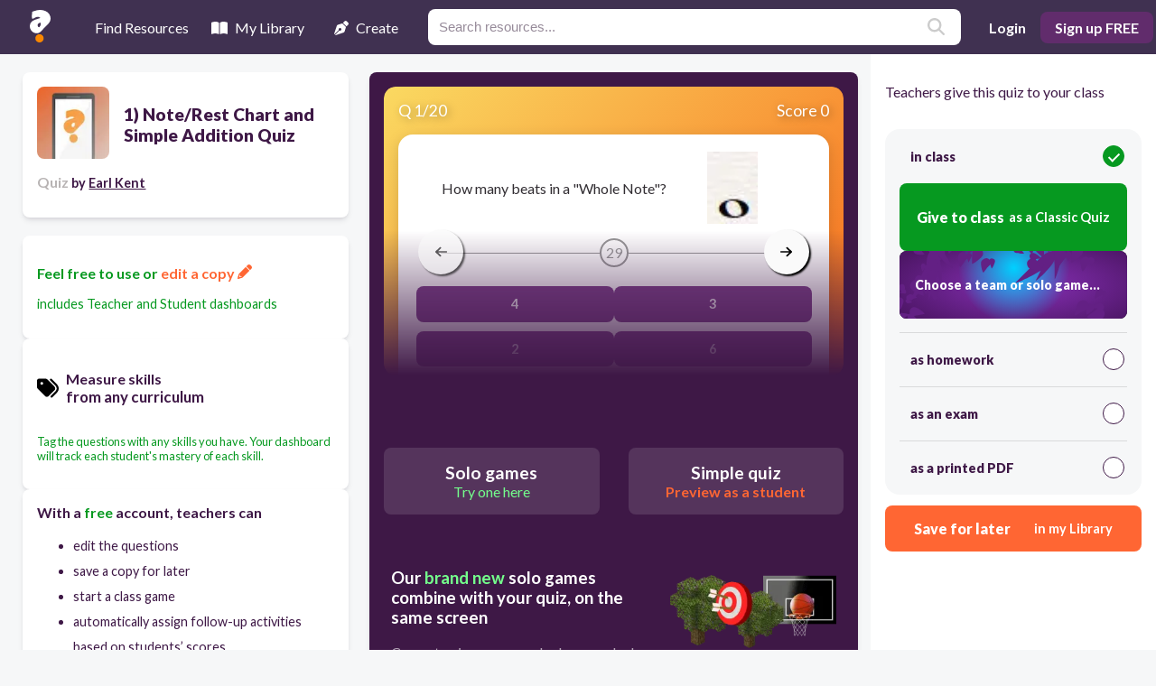

--- FILE ---
content_type: text/html; charset=utf-8
request_url: https://resources.quizalize.com/view/quiz/1-noterest-chart-and-simple-addition-quiz-77294a12-3e7d-4c85-a1be-b6d85b98252b
body_size: 25928
content:
<!DOCTYPE html><html lang="en" class="__className_1dd84e"><head><meta charSet="utf-8"/><meta name="viewport" content="width=device-width, initial-scale=1"/><link rel="preload" as="image" imageSrcSet="/_next/image?url=https%3A%2F%2Fuploads.quizalize.com%2Fb29accf6-a526-43ae-a3a6-b42e77245ed7%2Fquestion%2F5c206301998ee17ece1465a33e3678659e625794.jpg&amp;w=640&amp;q=75 640w, /_next/image?url=https%3A%2F%2Fuploads.quizalize.com%2Fb29accf6-a526-43ae-a3a6-b42e77245ed7%2Fquestion%2F5c206301998ee17ece1465a33e3678659e625794.jpg&amp;w=750&amp;q=75 750w, /_next/image?url=https%3A%2F%2Fuploads.quizalize.com%2Fb29accf6-a526-43ae-a3a6-b42e77245ed7%2Fquestion%2F5c206301998ee17ece1465a33e3678659e625794.jpg&amp;w=828&amp;q=75 828w, /_next/image?url=https%3A%2F%2Fuploads.quizalize.com%2Fb29accf6-a526-43ae-a3a6-b42e77245ed7%2Fquestion%2F5c206301998ee17ece1465a33e3678659e625794.jpg&amp;w=1080&amp;q=75 1080w, /_next/image?url=https%3A%2F%2Fuploads.quizalize.com%2Fb29accf6-a526-43ae-a3a6-b42e77245ed7%2Fquestion%2F5c206301998ee17ece1465a33e3678659e625794.jpg&amp;w=1200&amp;q=75 1200w, /_next/image?url=https%3A%2F%2Fuploads.quizalize.com%2Fb29accf6-a526-43ae-a3a6-b42e77245ed7%2Fquestion%2F5c206301998ee17ece1465a33e3678659e625794.jpg&amp;w=1920&amp;q=75 1920w, /_next/image?url=https%3A%2F%2Fuploads.quizalize.com%2Fb29accf6-a526-43ae-a3a6-b42e77245ed7%2Fquestion%2F5c206301998ee17ece1465a33e3678659e625794.jpg&amp;w=2048&amp;q=75 2048w, /_next/image?url=https%3A%2F%2Fuploads.quizalize.com%2Fb29accf6-a526-43ae-a3a6-b42e77245ed7%2Fquestion%2F5c206301998ee17ece1465a33e3678659e625794.jpg&amp;w=3840&amp;q=75 3840w" imageSizes="100vw"/><link rel="preload" as="image" imageSrcSet="/assets/gameLinks/newBanners/small-bearzz-button-slide.svg 640w, /assets/gameLinks/newBanners/small-bearzz-button-slide.svg 750w, /assets/gameLinks/newBanners/small-bearzz-button-slide.svg 828w, /assets/gameLinks/newBanners/small-bearzz-button-slide.svg 1080w, /assets/gameLinks/newBanners/small-bearzz-button-slide.svg 1200w, /assets/gameLinks/newBanners/small-bearzz-button-slide.svg 1920w, /assets/gameLinks/newBanners/small-bearzz-button-slide.svg 2048w, /assets/gameLinks/newBanners/small-bearzz-button-slide.svg 3840w" imageSizes="100vw"/><link rel="stylesheet" href="/_next/static/css/31aa63e2fadb4339.css" data-precedence="next"/><link rel="stylesheet" href="/_next/static/css/7d080c79e7550f96.css" data-precedence="next"/><link rel="stylesheet" href="/_next/static/css/cd5dd4da1417e22e.css" data-precedence="next"/><link rel="preload" as="script" fetchPriority="low" href="/_next/static/chunks/webpack-01224bcb43a61724.js"/><script src="/_next/static/chunks/fd9d1056-55e3e33fb4269bbe.js" async=""></script><script src="/_next/static/chunks/117-04150e400a3d51f7.js" async=""></script><script src="/_next/static/chunks/main-app-33f8010a5d41522d.js" async=""></script><script src="/_next/static/chunks/218-2ba5f04438ccae57.js" async=""></script><script src="/_next/static/chunks/643-3f602cd7fb19a3a2.js" async=""></script><script src="/_next/static/chunks/app/layout-8d3a2a5c88f0ebbc.js" async=""></script><script src="/_next/static/chunks/app/not-found-61091e9b0a746dd1.js" async=""></script><script src="/_next/static/chunks/66-74995fc62cf380ae.js" async=""></script><script src="/_next/static/chunks/122-aa0e9d815641e960.js" async=""></script><script src="/_next/static/chunks/486-d7973199e5f29310.js" async=""></script><script src="/_next/static/chunks/app/view/quiz/%5BcontentSlug%5D/page-c81af514c85e6ea0.js" async=""></script><meta name="theme-color" content="#403151"/><title>1) Note/Rest Chart and Simple Addition Quiz | Quizalize</title><meta name="description" content="Quiz your students on 1) Note/Rest Chart and Simple Addition Quiz practice problems using our fun classroom quiz game Quizalize and personalize your teaching."/><meta name="author" content="Earl Kent"/><meta name="keywords" content="quiz,assessment,test,practice problems,formative assessment,fun,game,classroom,mastery,google classroom"/><link rel="canonical" href="https://resources.quizalize.com/view/quiz/1-noterest-chart-and-simple-addition-quiz-77294a12-3e7d-4c85-a1be-b6d85b98252b"/><meta property="og:title" content="1) Note/Rest Chart and Simple Addition Quiz | Quizalize"/><meta property="og:description" content="Quiz your students on 1) Note/Rest Chart and Simple Addition Quiz practice problems using our fun classroom quiz game Quizalize and personalize your teaching."/><meta property="og:url" content="https://resources.quizalize.com/view/quiz/1-noterest-chart-and-simple-addition-quiz-77294a12-3e7d-4c85-a1be-b6d85b98252b"/><meta property="og:site_name" content="Quizalize"/><meta property="og:image" content="https://cdn.quizalize.com/img/quizalize-meta-content.png"/><meta property="og:type" content="website"/><meta name="twitter:card" content="summary_large_image"/><meta name="twitter:site" content="@quizalizeapp"/><meta name="twitter:title" content="1) Note/Rest Chart and Simple Addition Quiz | Quizalize"/><meta name="twitter:description" content="Quiz your students on 1) Note/Rest Chart and Simple Addition Quiz practice problems using our fun classroom quiz game Quizalize and personalize your teaching."/><meta name="twitter:image" content="https://cdn.quizalize.com/img/quizalize-meta-content.png"/><meta name="next-size-adjust"/><script src="/_next/static/chunks/polyfills-78c92fac7aa8fdd8.js" noModule=""></script></head><body><div class="Home_container__d256j"><div class="Navbar_wrapper__5LoEn"><header class="Navbar_topNavigation__8PbrP"><div class="Navbar_left__vXg3B"><div class="Navbar_logoContainer__zyNlf"><span style="box-sizing:border-box;display:inline-block;overflow:hidden;width:initial;height:initial;background:none;opacity:1;border:0;margin:0;padding:0;position:relative;max-width:100%"><span style="box-sizing:border-box;display:block;width:initial;height:initial;background:none;opacity:1;border:0;margin:0;padding:0;max-width:100%"><img style="display:block;max-width:100%;width:initial;height:initial;background:none;opacity:1;border:0;margin:0;padding:0" alt="" aria-hidden="true" src="data:image/svg+xml,%3csvg%20xmlns=%27http://www.w3.org/2000/svg%27%20version=%271.1%27%20width=%2723%27%20height=%2736%27/%3e"/></span><img alt="Quizalize logo" src="[data-uri]" decoding="async" data-nimg="intrinsic" style="position:absolute;top:0;left:0;bottom:0;right:0;box-sizing:border-box;padding:0;border:none;margin:auto;display:block;width:0;height:0;min-width:100%;max-width:100%;min-height:100%;max-height:100%"/><noscript><img alt="Quizalize logo" loading="lazy" decoding="async" data-nimg="intrinsic" style="position:absolute;top:0;left:0;bottom:0;right:0;box-sizing:border-box;padding:0;border:none;margin:auto;display:block;width:0;height:0;min-width:100%;max-width:100%;min-height:100%;max-height:100%" srcSet="/assets/quizalizeLogoSmall.svg 1x, /assets/quizalizeLogoSmall.svg 2x" src="/assets/quizalizeLogoSmall.svg"/></noscript></span></div><nav class="Navbar_nav__EEZBj"><ul class="Navbar_links__Jx_vS"><li class="Navbar_linkItem__Z27XI [object Object] " tabindex="0"><div class="Navbar_bottomBorder__ZkFJU"></div><svg xmlns="http://www.w3.org/2000/svg" viewBox="0 0 512 512" class="svgIconWrapper" fill="white"><path d="M128 32h32c17.7 0 32 14.3 32 32V96H96V64c0-17.7 14.3-32 32-32zm64 96V448c0 17.7-14.3 32-32 32H32c-17.7 0-32-14.3-32-32V388.9c0-34.6 9.4-68.6 27.2-98.3C40.9 267.8 49.7 242.4 53 216L60.5 156c2-16 15.6-28 31.8-28H192zm227.8 0c16.1 0 29.8 12 31.8 28L459 216c3.3 26.4 12.1 51.8 25.8 74.6c17.8 29.7 27.2 63.7 27.2 98.3V448c0 17.7-14.3 32-32 32H352c-17.7 0-32-14.3-32-32V128h99.8zM320 64c0-17.7 14.3-32 32-32h32c17.7 0 32 14.3 32 32V96H320V64zm-32 64V288H224V128h64z"></path></svg> <!-- -->Find Resources</li><li class="Navbar_linkItem__Z27XI [object Object] " tabindex="0"><div class="Navbar_bottomBorder__ZkFJU"></div><svg xmlns="http://www.w3.org/2000/svg" class="svgIconWrapper" fill="white" viewBox="0 0 576 512"><path d="M249.6 471.5c10.8 3.8 22.4-4.1 22.4-15.5V78.6c0-4.2-1.6-8.4-5-11C247.4 52 202.4 32 144 32C87.5 32 35.1 48.6 9 59.9c-5.6 2.4-9 8-9 14V454.1c0 11.9 12.8 20.2 24.1 16.5C55.6 460.1 105.5 448 144 448c33.9 0 79 14 105.6 23.5zm76.8 0C353 462 398.1 448 432 448c38.5 0 88.4 12.1 119.9 22.6c11.3 3.8 24.1-4.6 24.1-16.5V73.9c0-6.1-3.4-11.6-9-14C540.9 48.6 488.5 32 432 32c-58.4 0-103.4 20-123 35.6c-3.3 2.6-5 6.8-5 11V456c0 11.4 11.7 19.3 22.4 15.5z"></path></svg> <!-- -->My Library</li><li class="Navbar_linkItem__Z27XI [object Object] " tabindex="0"><div class="Navbar_bottomBorder__ZkFJU"></div><svg xmlns="http://www.w3.org/2000/svg" class="svgIconWrapper" fill="white" viewBox="0 0 512 512"><path d="M368.4 18.3L312.7 74.1 437.9 199.3l55.7-55.7c21.9-21.9 21.9-57.3 0-79.2L447.6 18.3c-21.9-21.9-57.3-21.9-79.2 0zM288 94.6l-9.2 2.8L134.7 140.6c-19.9 6-35.7 21.2-42.3 41L3.8 445.8c-3.8 11.3-1 23.9 7.3 32.4L164.7 324.7c-3-6.3-4.7-13.3-4.7-20.7c0-26.5 21.5-48 48-48s48 21.5 48 48s-21.5 48-48 48c-7.4 0-14.4-1.7-20.7-4.7L33.7 500.9c8.6 8.3 21.1 11.2 32.4 7.3l264.3-88.6c19.7-6.6 35-22.4 41-42.3l43.2-144.1 2.8-9.2L288 94.6z"></path></svg> <!-- -->Create</li></ul></nav><div class="Navbar_search__x_3Mk"><div class="Searchbar_outer__4NUxa"><form class="Searchbar_form__Ds9pc"><label class="Searchbar_label__W_AOp" for="topNav_search_input" aria-label="Resources search"></label><input class="Searchbar_searchInput__hIQQS" id="topNav_search_input" type="text" placeholder="Search resources..." name="topNav_search_input" value=""/><button class="Searchbar_submitButton__TlTc_" type="submit"><svg xmlns="http://www.w3.org/2000/svg" viewBox="0 0 512 512" class="svgIconWrapper" fill="#ccc"><path d="M416 208c0 45.9-14.9 88.3-40 122.7L502.6 457.4c12.5 12.5 12.5 32.8 0 45.3s-32.8 12.5-45.3 0L330.7 376c-34.4 25.2-76.8 40-122.7 40C93.1 416 0 322.9 0 208S93.1 0 208 0S416 93.1 416 208zM208 352c79.5 0 144-64.5 144-144s-64.5-144-144-144S64 128.5 64 208s64.5 144 144 144z"></path></svg></button></form></div></div></div><div class="Navbar_right__Sb1no"><button class="Navbar_mobileSearchButton__aviGb" aria-label="search"><svg xmlns="http://www.w3.org/2000/svg" viewBox="0 0 512 512" class="svgIconWrapper" fill="#ccc"><path d="M416 208c0 45.9-14.9 88.3-40 122.7L502.6 457.4c12.5 12.5 12.5 32.8 0 45.3s-32.8 12.5-45.3 0L330.7 376c-34.4 25.2-76.8 40-122.7 40C93.1 416 0 322.9 0 208S93.1 0 208 0S416 93.1 416 208zM208 352c79.5 0 144-64.5 144-144s-64.5-144-144-144S64 128.5 64 208s64.5 144 144 144z"></path></svg></button><button class="Navbar_logInButton__Fdy84">Login</button><button class="Navbar_signUpButton__GpdK6">Sign up FREE</button></div></header><div class="Navbar_mobileSearchBar__rYbzT "><div class="Searchbar_outer__4NUxa"><form class="Searchbar_form__Ds9pc"><label class="Searchbar_label__W_AOp" for="topNav_mobile_search_input" aria-label="Resources search"></label><input class="Searchbar_searchInput__hIQQS" id="topNav_mobile_search_input" type="text" placeholder="Search resources..." name="topNav_mobile_search_input" value=""/><button class="Searchbar_submitButton__TlTc_" type="submit"><svg xmlns="http://www.w3.org/2000/svg" viewBox="0 0 512 512" class="svgIconWrapper" fill="#ccc"><path d="M416 208c0 45.9-14.9 88.3-40 122.7L502.6 457.4c12.5 12.5 12.5 32.8 0 45.3s-32.8 12.5-45.3 0L330.7 376c-34.4 25.2-76.8 40-122.7 40C93.1 416 0 322.9 0 208S93.1 0 208 0S416 93.1 416 208zM208 352c79.5 0 144-64.5 144-144s-64.5-144-144-144S64 128.5 64 208s64.5 144 144 144z"></path></svg></button></form></div></div></div><main class="Home_main__VkIEL"><!--$--><!--$--><div class="Home_contentDetails__7mfGY"><div class="PreviewCells_previewCell__UORez"><div class="PreviewCells_titleContainer__Cyf5K"><div class="PreviewCells_thumbnail__OSocZ"><img alt="placeholder image to represent content" loading="lazy" width="80" height="80" decoding="async" data-nimg="1" style="color:transparent;border-radius:0.5rem;object-fit:contain" srcSet="/_next/image?url=%2Fassets%2Fquiz_default_logo.jpg&amp;w=96&amp;q=75 1x, /_next/image?url=%2Fassets%2Fquiz_default_logo.jpg&amp;w=256&amp;q=75 2x" src="/_next/image?url=%2Fassets%2Fquiz_default_logo.jpg&amp;w=256&amp;q=75"/></div><h1 class="PreviewCells_title__sK3JU">1) Note/Rest Chart and Simple Addition Quiz</h1></div><h2 class="PreviewCells_attribution__g71xD"><span class="PreviewCells_smogGray__oFBup">Quiz<!-- --> </span><span class="PreviewCells_body__T5ajH">by<!-- --> <a href="https://app.quizalize.com/resources/results?userId=7bf01427-5f3d-41cc-93d2-b674a0eff3e9&amp;page=1"><span class="PreviewCells_underline__nEhWx">Earl Kent</span></a></span></h2></div></div><div class="Home_contentInfo__EyNbX"><div class="PreviewCells_previewCell__UORez"><div class="PreviewCells_brandGreen__iOfqY"><p class="PreviewCells_heading__7dHiJ">Feel free to use or<!-- --> <a href="#"><span class="PreviewCells_brandOrange__rcuZr">edit a copy <svg xmlns="http://www.w3.org/2000/svg" class="svgIconWrapper" fill="#ff6633" viewBox="0 0 512 512"><path d="M421.7 220.3l-11.3 11.3-22.6 22.6-205 205c-6.6 6.6-14.8 11.5-23.8 14.1L30.8 511c-8.4 2.5-17.5 .2-23.7-6.1S-1.5 489.7 1 481.2L38.7 353.1c2.6-9 7.5-17.2 14.1-23.8l205-205 22.6-22.6 11.3-11.3 33.9 33.9 62.1 62.1 33.9 33.9zM96 353.9l-9.3 9.3c-.9 .9-1.6 2.1-2 3.4l-25.3 86 86-25.3c1.3-.4 2.5-1.1 3.4-2l9.3-9.3H112c-8.8 0-16-7.2-16-16V353.9zM453.3 19.3l39.4 39.4c25 25 25 65.5 0 90.5l-14.5 14.5-22.6 22.6-11.3 11.3-33.9-33.9-62.1-62.1L314.3 67.7l11.3-11.3 22.6-22.6 14.5-14.5c25-25 65.5-25 90.5 0z"></path></svg></span></a></p><p class="PreviewCells_body__T5ajH">includes Teacher and Student dashboards</p></div></div><div class="PreviewCells_previewCell__UORez"><h3 class="PreviewCells_skillsTag__C4gNN"><svg xmlns="http://www.w3.org/2000/svg" class="svgIconWrapper PreviewCells_tagIcon__hfK3P" viewBox="0 0 512 512"><path d="M345 39.1L472.8 168.4c52.4 53 52.4 138.2 0 191.2L360.8 472.9c-9.3 9.4-24.5 9.5-33.9 .2s-9.5-24.5-.2-33.9L438.6 325.9c33.9-34.3 33.9-89.4 0-123.7L310.9 72.9c-9.3-9.4-9.2-24.6 .2-33.9s24.6-9.2 33.9 .2zM0 229.5V80C0 53.5 21.5 32 48 32H197.5c17 0 33.3 6.7 45.3 18.7l168 168c25 25 25 65.5 0 90.5L277.3 442.7c-25 25-65.5 25-90.5 0l-168-168C6.7 262.7 0 246.5 0 229.5zM144 144c0-17.7-14.3-32-32-32s-32 14.3-32 32s14.3 32 32 32s32-14.3 32-32z"></path></svg><div><div class="PreviewCells_heading__7dHiJ">Measure skills</div><div class="PreviewCells_body__T5ajH">from any curriculum</div></div></h3><div><p class="PreviewCells_tiny__SIuz1 PreviewCells_brandGreen__iOfqY">Tag the questions with any skills you have. Your dashboard will track each student&#x27;s mastery of each skill.</p></div></div><div class="PreviewMoreOptions_previewCellLeft__HKZJ0"><div class="PreviewMoreOptions_heading__CloJq">With a <span class="PreviewMoreOptions_brandGreen__3_FJ0">free</span> account, teachers can</div><ul class="PreviewMoreOptions_body__7SmPI"><li>edit the questions</li><li>save a copy for later</li><li>start a class game</li><li>automatically assign follow-up activities based on students’ scores</li><li>assign as homework</li><li>share a link with colleagues</li><li>print as a bubble sheet</li></ul><button class="PreviewMoreOptions_button__lUznJ">Improve student outcomes for free!</button></div></div><!--/$--><div class="Home_content__tkQPU"><div class="QuizViewerContainer_wrapper__x4qOv"><div class="Home_quizPlayerWrapper__RwcXN"><!--$--><div class="quizViewer_container___ytWU"><div class="carousel-root embla__container"><div class="carousel carousel-slider" style="width:100%"><button type="button" aria-label="previous slide / item" class="control-arrow control-prev control-disabled"></button><div class="slider-wrapper axis-horizontal"><ul class="slider animated" style="-webkit-transform:translate3d(0,0,0);-ms-transform:translate3d(0,0,0);-o-transform:translate3d(0,0,0);transform:translate3d(0,0,0);-webkit-transition-duration:350ms;-moz-transition-duration:350ms;-o-transition-duration:350ms;transition-duration:350ms;-ms-transition-duration:350ms"><li class="slide selected previous"><div class="quizViewerItem_previewQuestion__dHPdG embla__slide"><div class="quizViewerItem_previewQuestionHeader__NcR2M"><div>Q <!-- -->1<!-- -->/<!-- -->20</div><div>Score 0</div></div><div class="quizViewerItem_previewQuestionContainer__TFHfy"><div class=""><div class="quizViewerItem_pQImgContainer__bpnnX"><div class="quizViewerItem_pQQuestion__qrvKk">How many beats in a &quot;Whole Note&quot;?</div><div class="quizViewerItem_pQImage__CRSEz"><span style="box-sizing:border-box;display:block;overflow:hidden;width:initial;height:initial;background:none;opacity:1;border:0;margin:0;padding:0;position:absolute;top:0;left:0;bottom:0;right:0"><img alt="Question Image" sizes="100vw" srcSet="/_next/image?url=https%3A%2F%2Fuploads.quizalize.com%2Fb29accf6-a526-43ae-a3a6-b42e77245ed7%2Fquestion%2F5c206301998ee17ece1465a33e3678659e625794.jpg&amp;w=640&amp;q=75 640w, /_next/image?url=https%3A%2F%2Fuploads.quizalize.com%2Fb29accf6-a526-43ae-a3a6-b42e77245ed7%2Fquestion%2F5c206301998ee17ece1465a33e3678659e625794.jpg&amp;w=750&amp;q=75 750w, /_next/image?url=https%3A%2F%2Fuploads.quizalize.com%2Fb29accf6-a526-43ae-a3a6-b42e77245ed7%2Fquestion%2F5c206301998ee17ece1465a33e3678659e625794.jpg&amp;w=828&amp;q=75 828w, /_next/image?url=https%3A%2F%2Fuploads.quizalize.com%2Fb29accf6-a526-43ae-a3a6-b42e77245ed7%2Fquestion%2F5c206301998ee17ece1465a33e3678659e625794.jpg&amp;w=1080&amp;q=75 1080w, /_next/image?url=https%3A%2F%2Fuploads.quizalize.com%2Fb29accf6-a526-43ae-a3a6-b42e77245ed7%2Fquestion%2F5c206301998ee17ece1465a33e3678659e625794.jpg&amp;w=1200&amp;q=75 1200w, /_next/image?url=https%3A%2F%2Fuploads.quizalize.com%2Fb29accf6-a526-43ae-a3a6-b42e77245ed7%2Fquestion%2F5c206301998ee17ece1465a33e3678659e625794.jpg&amp;w=1920&amp;q=75 1920w, /_next/image?url=https%3A%2F%2Fuploads.quizalize.com%2Fb29accf6-a526-43ae-a3a6-b42e77245ed7%2Fquestion%2F5c206301998ee17ece1465a33e3678659e625794.jpg&amp;w=2048&amp;q=75 2048w, /_next/image?url=https%3A%2F%2Fuploads.quizalize.com%2Fb29accf6-a526-43ae-a3a6-b42e77245ed7%2Fquestion%2F5c206301998ee17ece1465a33e3678659e625794.jpg&amp;w=3840&amp;q=75 3840w" src="/_next/image?url=https%3A%2F%2Fuploads.quizalize.com%2Fb29accf6-a526-43ae-a3a6-b42e77245ed7%2Fquestion%2F5c206301998ee17ece1465a33e3678659e625794.jpg&amp;w=3840&amp;q=75" decoding="async" data-nimg="fill" style="position:absolute;top:0;left:0;bottom:0;right:0;box-sizing:border-box;padding:0;border:none;margin:auto;display:block;width:0;height:0;min-width:100%;max-width:100%;min-height:100%;max-height:100%;object-fit:contain"/></span></div></div><div class="quizViewerItem_countdownStyles__sQtMv"><div class="quizViewerItem_countdownLine__WRiv1"></div><div class="quizViewerItem_countdownNumber__GzIuy">29</div><div class="quizViewerItem_countdownLine__WRiv1"></div></div><div class="quizViewerItem_pQAnswerContainer__zmUgr"><div class="quizViewerAnswer_quizViewerAnswer__nxv_u">4</div><div class="quizViewerAnswer_quizViewerAnswer__nxv_u">3</div><div class="quizViewerAnswer_quizViewerAnswer__nxv_u">2</div><div class="quizViewerAnswer_quizViewerAnswer__nxv_u">6</div></div></div></div></div></li></ul></div><button type="button" aria-label="next slide / item" class="control-arrow control-next control-disabled"></button></div></div><button class="quizViewer_navArrow__aDO74 quizViewer_navArrowLeft___lslP" disabled="" aria-label="arrow left"><svg xmlns="http://www.w3.org/2000/svg" viewBox="0 0 448 512" class="svgIconWrapper" fill="#000"><path d="M9.4 233.4c-12.5 12.5-12.5 32.8 0 45.3l160 160c12.5 12.5 32.8 12.5 45.3 0s12.5-32.8 0-45.3L109.2 288 416 288c17.7 0 32-14.3 32-32s-14.3-32-32-32l-306.7 0L214.6 118.6c12.5-12.5 12.5-32.8 0-45.3s-32.8-12.5-45.3 0l-160 160z"></path></svg></button><button class="quizViewer_navArrow__aDO74 quizViewer_navArrowRight__Nh3CN" aria-label="arrow right"><svg xmlns="http://www.w3.org/2000/svg" viewBox="0 0 448 512" class="svgIconWrapper" fill="#000"><path d="M438.6 278.6c12.5-12.5 12.5-32.8 0-45.3l-160-160c-12.5-12.5-32.8-12.5-45.3 0s-12.5 32.8 0 45.3L338.8 224 32 224c-17.7 0-32 14.3-32 32s14.3 32 32 32l306.7 0L233.4 393.4c-12.5 12.5-12.5 32.8 0 45.3s32.8 12.5 45.3 0l160-160z"></path></svg></button></div><!--/$--></div><div class="ctaButtons_wrapper__r2ncW"><button class="ctaButtons_rscButton__y4C2m ctaButtons_special__lG4_d"><span class="ctaButtons_head__GEXMA">Solo games</span><span class="ctaButtons_subhead__GbQCp">Try one here</span></button><button class="ctaButtons_rscButton__y4C2m ctaButtons_secondary__tI4XC"><span class="ctaButtons_head__GEXMA">Simple quiz</span><span class="ctaButtons_subhead__GbQCp">Preview as a student</span></button></div><div class="ctaButtons_wrapper__r2ncW"><button class="ctaButtons_rscButton__y4C2m ctaButtons_tertiary__g_Y_6"><span class="ctaButtons_head__GEXMA">Edit a copy</span><span class="ctaButtons_subhead__GbQCp">to suit your class</span></button></div><div class="QuizViewerContainer_soloPromo__GVuFQ"><div class="QuizViewerContainer_upper____K7H"><div class="QuizViewerContainer_copy___lLOP"><h3>Our <b>brand new</b> solo games combine with your quiz, on the same screen</h3><p>Correct quiz answers unlock more play!</p></div><div style="position:relative"><span style="box-sizing:border-box;display:inline-block;overflow:hidden;width:initial;height:initial;background:none;opacity:1;border:0;margin:0;padding:0;position:relative;max-width:100%"><span style="box-sizing:border-box;display:block;width:initial;height:initial;background:none;opacity:1;border:0;margin:0;padding:0;max-width:100%"><img style="display:block;max-width:100%;width:initial;height:initial;background:none;opacity:1;border:0;margin:0;padding:0" alt="" aria-hidden="true" src="data:image/svg+xml,%3csvg%20xmlns=%27http://www.w3.org/2000/svg%27%20version=%271.1%27%20width=%27260%27%20height=%27114%27/%3e"/></span><img alt="New Quizalize solo game modes" src="[data-uri]" decoding="async" data-nimg="intrinsic" style="position:absolute;top:0;left:0;bottom:0;right:0;box-sizing:border-box;padding:0;border:none;margin:auto;display:block;width:0;height:0;min-width:100%;max-width:100%;min-height:100%;max-height:100%"/><noscript><img alt="New Quizalize solo game modes" loading="lazy" decoding="async" data-nimg="intrinsic" style="position:absolute;top:0;left:0;bottom:0;right:0;box-sizing:border-box;padding:0;border:none;margin:auto;display:block;width:0;height:0;min-width:100%;max-width:100%;min-height:100%;max-height:100%" srcSet="/_next/image?url=%2Fassets%2Fsolo-games-promo.png&amp;w=384&amp;q=75 1x, /_next/image?url=%2Fassets%2Fsolo-games-promo.png&amp;w=640&amp;q=75 2x" src="/_next/image?url=%2Fassets%2Fsolo-games-promo.png&amp;w=640&amp;q=75"/></noscript></span></div></div><a href="https://games.quizalize.com/" target="_blank" rel="noreferrer"><button class="QuizViewerContainer_promoButton__FypAl">Teachers, explore our <b>epic whole class team games</b> here</button></a></div></div><div class="Home_questionListWrapper__WmiDD"><!--$--><div class="questionList_header__Xcpw6"><span>20<!-- --> questions</span><div class="questionList_toggle__Ve0ix "><svg xmlns="http://www.w3.org/2000/svg" viewBox="0 0 576 512" class="svgIconWrapper" style="margin-right:8px" fill="#552963"><path d="M288 32c-80.8 0-145.5 36.8-192.6 80.6C48.6 156 17.3 208 2.5 243.7c-3.3 7.9-3.3 16.7 0 24.6C17.3 304 48.6 356 95.4 399.4C142.5 443.2 207.2 480 288 480s145.5-36.8 192.6-80.6c46.8-43.5 78.1-95.4 93-131.1c3.3-7.9 3.3-16.7 0-24.6c-14.9-35.7-46.2-87.7-93-131.1C433.5 68.8 368.8 32 288 32zM432 256c0 79.5-64.5 144-144 144s-144-64.5-144-144s64.5-144 144-144s144 64.5 144 144zM288 192c0 35.3-28.7 64-64 64c-11.5 0-22.3-3-31.6-8.4c-.2 2.8-.4 5.5-.4 8.4c0 53 43 96 96 96s96-43 96-96s-43-96-96-96c-2.8 0-5.6 .1-8.4 .4c5.3 9.3 8.4 20.1 8.4 31.6z"></path></svg>Show<!-- --> answers</div></div><ul class="questionList_list__dXuvo"><li class="questionListItem_wrapper__maI0t"><div class="questionListItem_block__ru237 questionListItem_questionBlock__QYwRu undefined "><span class="questionListItem_label__9AeXt"><span>Q</span>1</span><div class="questionListItem_questionContent__eXUIx"><div class="questionListItem_questionCopy__uo_Iy">How many beats in a &quot;Whole Note&quot;?</div><div class="questionListItem_questionImage__KmrkM"><span style="box-sizing:border-box;display:block;overflow:hidden;width:initial;height:initial;background:none;opacity:1;border:0;margin:0;padding:0;position:absolute;top:0;left:0;bottom:0;right:0"><img alt="Question Image" sizes="100vw" srcSet="/_next/image?url=https%3A%2F%2Fuploads.quizalize.com%2Fb29accf6-a526-43ae-a3a6-b42e77245ed7%2Fquestion%2F5c206301998ee17ece1465a33e3678659e625794.jpg&amp;w=640&amp;q=75 640w, /_next/image?url=https%3A%2F%2Fuploads.quizalize.com%2Fb29accf6-a526-43ae-a3a6-b42e77245ed7%2Fquestion%2F5c206301998ee17ece1465a33e3678659e625794.jpg&amp;w=750&amp;q=75 750w, /_next/image?url=https%3A%2F%2Fuploads.quizalize.com%2Fb29accf6-a526-43ae-a3a6-b42e77245ed7%2Fquestion%2F5c206301998ee17ece1465a33e3678659e625794.jpg&amp;w=828&amp;q=75 828w, /_next/image?url=https%3A%2F%2Fuploads.quizalize.com%2Fb29accf6-a526-43ae-a3a6-b42e77245ed7%2Fquestion%2F5c206301998ee17ece1465a33e3678659e625794.jpg&amp;w=1080&amp;q=75 1080w, /_next/image?url=https%3A%2F%2Fuploads.quizalize.com%2Fb29accf6-a526-43ae-a3a6-b42e77245ed7%2Fquestion%2F5c206301998ee17ece1465a33e3678659e625794.jpg&amp;w=1200&amp;q=75 1200w, /_next/image?url=https%3A%2F%2Fuploads.quizalize.com%2Fb29accf6-a526-43ae-a3a6-b42e77245ed7%2Fquestion%2F5c206301998ee17ece1465a33e3678659e625794.jpg&amp;w=1920&amp;q=75 1920w, /_next/image?url=https%3A%2F%2Fuploads.quizalize.com%2Fb29accf6-a526-43ae-a3a6-b42e77245ed7%2Fquestion%2F5c206301998ee17ece1465a33e3678659e625794.jpg&amp;w=2048&amp;q=75 2048w, /_next/image?url=https%3A%2F%2Fuploads.quizalize.com%2Fb29accf6-a526-43ae-a3a6-b42e77245ed7%2Fquestion%2F5c206301998ee17ece1465a33e3678659e625794.jpg&amp;w=3840&amp;q=75 3840w" src="/_next/image?url=https%3A%2F%2Fuploads.quizalize.com%2Fb29accf6-a526-43ae-a3a6-b42e77245ed7%2Fquestion%2F5c206301998ee17ece1465a33e3678659e625794.jpg&amp;w=3840&amp;q=75" decoding="async" data-nimg="fill" style="position:absolute;top:0;left:0;bottom:0;right:0;box-sizing:border-box;padding:0;border:none;margin:auto;display:block;width:0;height:0;min-width:100%;max-width:100%;min-height:100%;max-height:100%;object-fit:contain"/></span></div></div></div><div class="questionListItem_answersWrapper__GdMqO "><div class="answers_block__tFiP_">4</div><div class="answers_block__tFiP_">3</div><div class="answers_block__tFiP_">2</div><div class="answers_block__tFiP_">6</div></div><div class="questionItemControls_wrapper__nT4Ut"><div class="questionItemControls_inner__tI__N"><div class="questionItemControls_icon__igCiy questionItemControls_sorting__hJGAL"><svg xmlns="http://www.w3.org/2000/svg" class="svgIconWrapper questionItemControls_controlIcon__vXMco" viewBox="0 0 512 512"><path d="M232 120C232 106.7 242.7 96 256 96C269.3 96 280 106.7 280 120V243.2L365.3 300C376.3 307.4 379.3 322.3 371.1 333.3C364.6 344.3 349.7 347.3 338.7 339.1L242.7 275.1C236 271.5 232 264 232 255.1L232 120zM256 0C397.4 0 512 114.6 512 256C512 397.4 397.4 512 256 512C114.6 512 0 397.4 0 256C0 114.6 114.6 0 256 0zM48 256C48 370.9 141.1 464 256 464C370.9 464 464 370.9 464 256C464 141.1 370.9 48 256 48C141.1 48 48 141.1 48 256z"></path></svg>20<!-- -->s</div></div></div></li><li class="questionListItem_wrapper__maI0t"><div class="questionListItem_block__ru237 questionListItem_questionBlock__QYwRu undefined "><span class="questionListItem_label__9AeXt"><span>Q</span>2</span><div class="questionListItem_questionContent__eXUIx"><div class="questionListItem_questionCopy__uo_Iy">How many beats in a &quot;Whole Rest&quot;?</div><div class="questionListItem_questionImage__KmrkM"><span style="box-sizing:border-box;display:block;overflow:hidden;width:initial;height:initial;background:none;opacity:1;border:0;margin:0;padding:0;position:absolute;top:0;left:0;bottom:0;right:0"><img alt="Question Image" src="[data-uri]" decoding="async" data-nimg="fill" style="position:absolute;top:0;left:0;bottom:0;right:0;box-sizing:border-box;padding:0;border:none;margin:auto;display:block;width:0;height:0;min-width:100%;max-width:100%;min-height:100%;max-height:100%;object-fit:contain"/><noscript><img alt="Question Image" loading="lazy" decoding="async" data-nimg="fill" style="position:absolute;top:0;left:0;bottom:0;right:0;box-sizing:border-box;padding:0;border:none;margin:auto;display:block;width:0;height:0;min-width:100%;max-width:100%;min-height:100%;max-height:100%;object-fit:contain" sizes="100vw" srcSet="/_next/image?url=https%3A%2F%2Fuploads.quizalize.com%2Fb29accf6-a526-43ae-a3a6-b42e77245ed7%2Fquestion%2F60f4b81e922518411929d7f3a5d874ee991254d9.jpg&amp;w=640&amp;q=75 640w, /_next/image?url=https%3A%2F%2Fuploads.quizalize.com%2Fb29accf6-a526-43ae-a3a6-b42e77245ed7%2Fquestion%2F60f4b81e922518411929d7f3a5d874ee991254d9.jpg&amp;w=750&amp;q=75 750w, /_next/image?url=https%3A%2F%2Fuploads.quizalize.com%2Fb29accf6-a526-43ae-a3a6-b42e77245ed7%2Fquestion%2F60f4b81e922518411929d7f3a5d874ee991254d9.jpg&amp;w=828&amp;q=75 828w, /_next/image?url=https%3A%2F%2Fuploads.quizalize.com%2Fb29accf6-a526-43ae-a3a6-b42e77245ed7%2Fquestion%2F60f4b81e922518411929d7f3a5d874ee991254d9.jpg&amp;w=1080&amp;q=75 1080w, /_next/image?url=https%3A%2F%2Fuploads.quizalize.com%2Fb29accf6-a526-43ae-a3a6-b42e77245ed7%2Fquestion%2F60f4b81e922518411929d7f3a5d874ee991254d9.jpg&amp;w=1200&amp;q=75 1200w, /_next/image?url=https%3A%2F%2Fuploads.quizalize.com%2Fb29accf6-a526-43ae-a3a6-b42e77245ed7%2Fquestion%2F60f4b81e922518411929d7f3a5d874ee991254d9.jpg&amp;w=1920&amp;q=75 1920w, /_next/image?url=https%3A%2F%2Fuploads.quizalize.com%2Fb29accf6-a526-43ae-a3a6-b42e77245ed7%2Fquestion%2F60f4b81e922518411929d7f3a5d874ee991254d9.jpg&amp;w=2048&amp;q=75 2048w, /_next/image?url=https%3A%2F%2Fuploads.quizalize.com%2Fb29accf6-a526-43ae-a3a6-b42e77245ed7%2Fquestion%2F60f4b81e922518411929d7f3a5d874ee991254d9.jpg&amp;w=3840&amp;q=75 3840w" src="/_next/image?url=https%3A%2F%2Fuploads.quizalize.com%2Fb29accf6-a526-43ae-a3a6-b42e77245ed7%2Fquestion%2F60f4b81e922518411929d7f3a5d874ee991254d9.jpg&amp;w=3840&amp;q=75"/></noscript></span></div></div></div><div class="questionListItem_answersWrapper__GdMqO "><div class="answers_block__tFiP_">3</div><div class="answers_block__tFiP_">6</div><div class="answers_block__tFiP_">2</div><div class="answers_block__tFiP_">4</div></div><div class="questionItemControls_wrapper__nT4Ut"><div class="questionItemControls_inner__tI__N"><div class="questionItemControls_icon__igCiy questionItemControls_sorting__hJGAL"><svg xmlns="http://www.w3.org/2000/svg" class="svgIconWrapper questionItemControls_controlIcon__vXMco" viewBox="0 0 512 512"><path d="M232 120C232 106.7 242.7 96 256 96C269.3 96 280 106.7 280 120V243.2L365.3 300C376.3 307.4 379.3 322.3 371.1 333.3C364.6 344.3 349.7 347.3 338.7 339.1L242.7 275.1C236 271.5 232 264 232 255.1L232 120zM256 0C397.4 0 512 114.6 512 256C512 397.4 397.4 512 256 512C114.6 512 0 397.4 0 256C0 114.6 114.6 0 256 0zM48 256C48 370.9 141.1 464 256 464C370.9 464 464 370.9 464 256C464 141.1 370.9 48 256 48C141.1 48 48 141.1 48 256z"></path></svg>20<!-- -->s</div></div></div></li><li class="questionListItem_wrapper__maI0t"><div class="questionListItem_block__ru237 questionListItem_questionBlock__QYwRu undefined "><span class="questionListItem_label__9AeXt"><span>Q</span>3</span><div class="questionListItem_questionContent__eXUIx"><div class="questionListItem_questionCopy__uo_Iy">How many beats in a &quot;Dotted Half Note&quot;?</div><div class="questionListItem_questionImage__KmrkM"><span style="box-sizing:border-box;display:block;overflow:hidden;width:initial;height:initial;background:none;opacity:1;border:0;margin:0;padding:0;position:absolute;top:0;left:0;bottom:0;right:0"><img alt="Question Image" src="[data-uri]" decoding="async" data-nimg="fill" style="position:absolute;top:0;left:0;bottom:0;right:0;box-sizing:border-box;padding:0;border:none;margin:auto;display:block;width:0;height:0;min-width:100%;max-width:100%;min-height:100%;max-height:100%;object-fit:contain"/><noscript><img alt="Question Image" loading="lazy" decoding="async" data-nimg="fill" style="position:absolute;top:0;left:0;bottom:0;right:0;box-sizing:border-box;padding:0;border:none;margin:auto;display:block;width:0;height:0;min-width:100%;max-width:100%;min-height:100%;max-height:100%;object-fit:contain" sizes="100vw" srcSet="/_next/image?url=https%3A%2F%2Fuploads.quizalize.com%2Fb29accf6-a526-43ae-a3a6-b42e77245ed7%2Fquestion%2F1a9ea4ff57217da534579649d084d000ac4f2cf9.jpg&amp;w=640&amp;q=75 640w, /_next/image?url=https%3A%2F%2Fuploads.quizalize.com%2Fb29accf6-a526-43ae-a3a6-b42e77245ed7%2Fquestion%2F1a9ea4ff57217da534579649d084d000ac4f2cf9.jpg&amp;w=750&amp;q=75 750w, /_next/image?url=https%3A%2F%2Fuploads.quizalize.com%2Fb29accf6-a526-43ae-a3a6-b42e77245ed7%2Fquestion%2F1a9ea4ff57217da534579649d084d000ac4f2cf9.jpg&amp;w=828&amp;q=75 828w, /_next/image?url=https%3A%2F%2Fuploads.quizalize.com%2Fb29accf6-a526-43ae-a3a6-b42e77245ed7%2Fquestion%2F1a9ea4ff57217da534579649d084d000ac4f2cf9.jpg&amp;w=1080&amp;q=75 1080w, /_next/image?url=https%3A%2F%2Fuploads.quizalize.com%2Fb29accf6-a526-43ae-a3a6-b42e77245ed7%2Fquestion%2F1a9ea4ff57217da534579649d084d000ac4f2cf9.jpg&amp;w=1200&amp;q=75 1200w, /_next/image?url=https%3A%2F%2Fuploads.quizalize.com%2Fb29accf6-a526-43ae-a3a6-b42e77245ed7%2Fquestion%2F1a9ea4ff57217da534579649d084d000ac4f2cf9.jpg&amp;w=1920&amp;q=75 1920w, /_next/image?url=https%3A%2F%2Fuploads.quizalize.com%2Fb29accf6-a526-43ae-a3a6-b42e77245ed7%2Fquestion%2F1a9ea4ff57217da534579649d084d000ac4f2cf9.jpg&amp;w=2048&amp;q=75 2048w, /_next/image?url=https%3A%2F%2Fuploads.quizalize.com%2Fb29accf6-a526-43ae-a3a6-b42e77245ed7%2Fquestion%2F1a9ea4ff57217da534579649d084d000ac4f2cf9.jpg&amp;w=3840&amp;q=75 3840w" src="/_next/image?url=https%3A%2F%2Fuploads.quizalize.com%2Fb29accf6-a526-43ae-a3a6-b42e77245ed7%2Fquestion%2F1a9ea4ff57217da534579649d084d000ac4f2cf9.jpg&amp;w=3840&amp;q=75"/></noscript></span></div></div></div><div class="questionListItem_answersWrapper__GdMqO "><div class="answers_block__tFiP_">4</div><div class="answers_block__tFiP_">2</div><div class="answers_block__tFiP_">3</div><div class="answers_block__tFiP_">3,5</div></div><div class="questionItemControls_wrapper__nT4Ut"><div class="questionItemControls_inner__tI__N"><div class="questionItemControls_icon__igCiy questionItemControls_sorting__hJGAL"><svg xmlns="http://www.w3.org/2000/svg" class="svgIconWrapper questionItemControls_controlIcon__vXMco" viewBox="0 0 512 512"><path d="M232 120C232 106.7 242.7 96 256 96C269.3 96 280 106.7 280 120V243.2L365.3 300C376.3 307.4 379.3 322.3 371.1 333.3C364.6 344.3 349.7 347.3 338.7 339.1L242.7 275.1C236 271.5 232 264 232 255.1L232 120zM256 0C397.4 0 512 114.6 512 256C512 397.4 397.4 512 256 512C114.6 512 0 397.4 0 256C0 114.6 114.6 0 256 0zM48 256C48 370.9 141.1 464 256 464C370.9 464 464 370.9 464 256C464 141.1 370.9 48 256 48C141.1 48 48 141.1 48 256z"></path></svg>20<!-- -->s</div></div></div></li><li class="questionListItem_wrapper__maI0t"><div class="questionListItem_block__ru237 questionListItem_questionBlock__QYwRu undefined "><span class="questionListItem_label__9AeXt"><span>Q</span>4</span><div class="questionListItem_questionContent__eXUIx"><div class="questionListItem_questionCopy__uo_Iy">How many beats in a &quot;Dotted Half Rest&quot;?</div><div class="questionListItem_questionImage__KmrkM"><span style="box-sizing:border-box;display:block;overflow:hidden;width:initial;height:initial;background:none;opacity:1;border:0;margin:0;padding:0;position:absolute;top:0;left:0;bottom:0;right:0"><img alt="Question Image" src="[data-uri]" decoding="async" data-nimg="fill" style="position:absolute;top:0;left:0;bottom:0;right:0;box-sizing:border-box;padding:0;border:none;margin:auto;display:block;width:0;height:0;min-width:100%;max-width:100%;min-height:100%;max-height:100%;object-fit:contain"/><noscript><img alt="Question Image" loading="lazy" decoding="async" data-nimg="fill" style="position:absolute;top:0;left:0;bottom:0;right:0;box-sizing:border-box;padding:0;border:none;margin:auto;display:block;width:0;height:0;min-width:100%;max-width:100%;min-height:100%;max-height:100%;object-fit:contain" sizes="100vw" srcSet="/_next/image?url=https%3A%2F%2Fuploads.quizalize.com%2Fb29accf6-a526-43ae-a3a6-b42e77245ed7%2Fquestion%2F46c2c8b665e95235ca12760cbc41490c78e5130c.jpg&amp;w=640&amp;q=75 640w, /_next/image?url=https%3A%2F%2Fuploads.quizalize.com%2Fb29accf6-a526-43ae-a3a6-b42e77245ed7%2Fquestion%2F46c2c8b665e95235ca12760cbc41490c78e5130c.jpg&amp;w=750&amp;q=75 750w, /_next/image?url=https%3A%2F%2Fuploads.quizalize.com%2Fb29accf6-a526-43ae-a3a6-b42e77245ed7%2Fquestion%2F46c2c8b665e95235ca12760cbc41490c78e5130c.jpg&amp;w=828&amp;q=75 828w, /_next/image?url=https%3A%2F%2Fuploads.quizalize.com%2Fb29accf6-a526-43ae-a3a6-b42e77245ed7%2Fquestion%2F46c2c8b665e95235ca12760cbc41490c78e5130c.jpg&amp;w=1080&amp;q=75 1080w, /_next/image?url=https%3A%2F%2Fuploads.quizalize.com%2Fb29accf6-a526-43ae-a3a6-b42e77245ed7%2Fquestion%2F46c2c8b665e95235ca12760cbc41490c78e5130c.jpg&amp;w=1200&amp;q=75 1200w, /_next/image?url=https%3A%2F%2Fuploads.quizalize.com%2Fb29accf6-a526-43ae-a3a6-b42e77245ed7%2Fquestion%2F46c2c8b665e95235ca12760cbc41490c78e5130c.jpg&amp;w=1920&amp;q=75 1920w, /_next/image?url=https%3A%2F%2Fuploads.quizalize.com%2Fb29accf6-a526-43ae-a3a6-b42e77245ed7%2Fquestion%2F46c2c8b665e95235ca12760cbc41490c78e5130c.jpg&amp;w=2048&amp;q=75 2048w, /_next/image?url=https%3A%2F%2Fuploads.quizalize.com%2Fb29accf6-a526-43ae-a3a6-b42e77245ed7%2Fquestion%2F46c2c8b665e95235ca12760cbc41490c78e5130c.jpg&amp;w=3840&amp;q=75 3840w" src="/_next/image?url=https%3A%2F%2Fuploads.quizalize.com%2Fb29accf6-a526-43ae-a3a6-b42e77245ed7%2Fquestion%2F46c2c8b665e95235ca12760cbc41490c78e5130c.jpg&amp;w=3840&amp;q=75"/></noscript></span></div></div></div><div class="questionListItem_answersWrapper__GdMqO "><div class="answers_block__tFiP_">2</div><div class="answers_block__tFiP_">2.5</div><div class="answers_block__tFiP_">3.5</div><div class="answers_block__tFiP_">3</div></div><div class="questionItemControls_wrapper__nT4Ut"><div class="questionItemControls_inner__tI__N"><div class="questionItemControls_icon__igCiy questionItemControls_sorting__hJGAL"><svg xmlns="http://www.w3.org/2000/svg" class="svgIconWrapper questionItemControls_controlIcon__vXMco" viewBox="0 0 512 512"><path d="M232 120C232 106.7 242.7 96 256 96C269.3 96 280 106.7 280 120V243.2L365.3 300C376.3 307.4 379.3 322.3 371.1 333.3C364.6 344.3 349.7 347.3 338.7 339.1L242.7 275.1C236 271.5 232 264 232 255.1L232 120zM256 0C397.4 0 512 114.6 512 256C512 397.4 397.4 512 256 512C114.6 512 0 397.4 0 256C0 114.6 114.6 0 256 0zM48 256C48 370.9 141.1 464 256 464C370.9 464 464 370.9 464 256C464 141.1 370.9 48 256 48C141.1 48 48 141.1 48 256z"></path></svg>20<!-- -->s</div></div></div></li><li class="questionListItem_wrapper__maI0t"><div class="questionListItem_block__ru237 questionListItem_questionBlock__QYwRu undefined "><span class="questionListItem_label__9AeXt"><span>Q</span>5</span><div class="questionListItem_questionContent__eXUIx"><div class="questionListItem_questionCopy__uo_Iy">How many beats in a &quot;Half Note&quot;?</div><div class="questionListItem_questionImage__KmrkM"><span style="box-sizing:border-box;display:block;overflow:hidden;width:initial;height:initial;background:none;opacity:1;border:0;margin:0;padding:0;position:absolute;top:0;left:0;bottom:0;right:0"><img alt="Question Image" src="[data-uri]" decoding="async" data-nimg="fill" style="position:absolute;top:0;left:0;bottom:0;right:0;box-sizing:border-box;padding:0;border:none;margin:auto;display:block;width:0;height:0;min-width:100%;max-width:100%;min-height:100%;max-height:100%;object-fit:contain"/><noscript><img alt="Question Image" loading="lazy" decoding="async" data-nimg="fill" style="position:absolute;top:0;left:0;bottom:0;right:0;box-sizing:border-box;padding:0;border:none;margin:auto;display:block;width:0;height:0;min-width:100%;max-width:100%;min-height:100%;max-height:100%;object-fit:contain" sizes="100vw" srcSet="/_next/image?url=https%3A%2F%2Fuploads.quizalize.com%2Fb29accf6-a526-43ae-a3a6-b42e77245ed7%2Fquestion%2F7edaa1c6714105b71357acb9bb3d1664b167271e.jpg&amp;w=640&amp;q=75 640w, /_next/image?url=https%3A%2F%2Fuploads.quizalize.com%2Fb29accf6-a526-43ae-a3a6-b42e77245ed7%2Fquestion%2F7edaa1c6714105b71357acb9bb3d1664b167271e.jpg&amp;w=750&amp;q=75 750w, /_next/image?url=https%3A%2F%2Fuploads.quizalize.com%2Fb29accf6-a526-43ae-a3a6-b42e77245ed7%2Fquestion%2F7edaa1c6714105b71357acb9bb3d1664b167271e.jpg&amp;w=828&amp;q=75 828w, /_next/image?url=https%3A%2F%2Fuploads.quizalize.com%2Fb29accf6-a526-43ae-a3a6-b42e77245ed7%2Fquestion%2F7edaa1c6714105b71357acb9bb3d1664b167271e.jpg&amp;w=1080&amp;q=75 1080w, /_next/image?url=https%3A%2F%2Fuploads.quizalize.com%2Fb29accf6-a526-43ae-a3a6-b42e77245ed7%2Fquestion%2F7edaa1c6714105b71357acb9bb3d1664b167271e.jpg&amp;w=1200&amp;q=75 1200w, /_next/image?url=https%3A%2F%2Fuploads.quizalize.com%2Fb29accf6-a526-43ae-a3a6-b42e77245ed7%2Fquestion%2F7edaa1c6714105b71357acb9bb3d1664b167271e.jpg&amp;w=1920&amp;q=75 1920w, /_next/image?url=https%3A%2F%2Fuploads.quizalize.com%2Fb29accf6-a526-43ae-a3a6-b42e77245ed7%2Fquestion%2F7edaa1c6714105b71357acb9bb3d1664b167271e.jpg&amp;w=2048&amp;q=75 2048w, /_next/image?url=https%3A%2F%2Fuploads.quizalize.com%2Fb29accf6-a526-43ae-a3a6-b42e77245ed7%2Fquestion%2F7edaa1c6714105b71357acb9bb3d1664b167271e.jpg&amp;w=3840&amp;q=75 3840w" src="/_next/image?url=https%3A%2F%2Fuploads.quizalize.com%2Fb29accf6-a526-43ae-a3a6-b42e77245ed7%2Fquestion%2F7edaa1c6714105b71357acb9bb3d1664b167271e.jpg&amp;w=3840&amp;q=75"/></noscript></span></div></div></div><div class="questionListItem_answersWrapper__GdMqO "><div class="answers_block__tFiP_">1.5</div><div class="answers_block__tFiP_">2</div><div class="answers_block__tFiP_">2.5</div><div class="answers_block__tFiP_">3</div></div><div class="questionItemControls_wrapper__nT4Ut"><div class="questionItemControls_inner__tI__N"><div class="questionItemControls_icon__igCiy questionItemControls_sorting__hJGAL"><svg xmlns="http://www.w3.org/2000/svg" class="svgIconWrapper questionItemControls_controlIcon__vXMco" viewBox="0 0 512 512"><path d="M232 120C232 106.7 242.7 96 256 96C269.3 96 280 106.7 280 120V243.2L365.3 300C376.3 307.4 379.3 322.3 371.1 333.3C364.6 344.3 349.7 347.3 338.7 339.1L242.7 275.1C236 271.5 232 264 232 255.1L232 120zM256 0C397.4 0 512 114.6 512 256C512 397.4 397.4 512 256 512C114.6 512 0 397.4 0 256C0 114.6 114.6 0 256 0zM48 256C48 370.9 141.1 464 256 464C370.9 464 464 370.9 464 256C464 141.1 370.9 48 256 48C141.1 48 48 141.1 48 256z"></path></svg>20<!-- -->s</div></div></div></li><li class="questionListItem_wrapper__maI0t"><div class="questionListItem_block__ru237 questionListItem_questionBlock__QYwRu undefined "><span class="questionListItem_label__9AeXt"><span>Q</span>6</span><div class="questionListItem_questionContent__eXUIx"><div class="questionListItem_questionCopy__uo_Iy">How many beats in a &quot;Half Rest&quot;?</div><div class="questionListItem_questionImage__KmrkM"><span style="box-sizing:border-box;display:block;overflow:hidden;width:initial;height:initial;background:none;opacity:1;border:0;margin:0;padding:0;position:absolute;top:0;left:0;bottom:0;right:0"><img alt="Question Image" src="[data-uri]" decoding="async" data-nimg="fill" style="position:absolute;top:0;left:0;bottom:0;right:0;box-sizing:border-box;padding:0;border:none;margin:auto;display:block;width:0;height:0;min-width:100%;max-width:100%;min-height:100%;max-height:100%;object-fit:contain"/><noscript><img alt="Question Image" loading="lazy" decoding="async" data-nimg="fill" style="position:absolute;top:0;left:0;bottom:0;right:0;box-sizing:border-box;padding:0;border:none;margin:auto;display:block;width:0;height:0;min-width:100%;max-width:100%;min-height:100%;max-height:100%;object-fit:contain" sizes="100vw" srcSet="/_next/image?url=https%3A%2F%2Fuploads.quizalize.com%2Fb29accf6-a526-43ae-a3a6-b42e77245ed7%2Fquestion%2F737dfaae35c460e9c3ffa69839be3905752033bc.jpg&amp;w=640&amp;q=75 640w, /_next/image?url=https%3A%2F%2Fuploads.quizalize.com%2Fb29accf6-a526-43ae-a3a6-b42e77245ed7%2Fquestion%2F737dfaae35c460e9c3ffa69839be3905752033bc.jpg&amp;w=750&amp;q=75 750w, /_next/image?url=https%3A%2F%2Fuploads.quizalize.com%2Fb29accf6-a526-43ae-a3a6-b42e77245ed7%2Fquestion%2F737dfaae35c460e9c3ffa69839be3905752033bc.jpg&amp;w=828&amp;q=75 828w, /_next/image?url=https%3A%2F%2Fuploads.quizalize.com%2Fb29accf6-a526-43ae-a3a6-b42e77245ed7%2Fquestion%2F737dfaae35c460e9c3ffa69839be3905752033bc.jpg&amp;w=1080&amp;q=75 1080w, /_next/image?url=https%3A%2F%2Fuploads.quizalize.com%2Fb29accf6-a526-43ae-a3a6-b42e77245ed7%2Fquestion%2F737dfaae35c460e9c3ffa69839be3905752033bc.jpg&amp;w=1200&amp;q=75 1200w, /_next/image?url=https%3A%2F%2Fuploads.quizalize.com%2Fb29accf6-a526-43ae-a3a6-b42e77245ed7%2Fquestion%2F737dfaae35c460e9c3ffa69839be3905752033bc.jpg&amp;w=1920&amp;q=75 1920w, /_next/image?url=https%3A%2F%2Fuploads.quizalize.com%2Fb29accf6-a526-43ae-a3a6-b42e77245ed7%2Fquestion%2F737dfaae35c460e9c3ffa69839be3905752033bc.jpg&amp;w=2048&amp;q=75 2048w, /_next/image?url=https%3A%2F%2Fuploads.quizalize.com%2Fb29accf6-a526-43ae-a3a6-b42e77245ed7%2Fquestion%2F737dfaae35c460e9c3ffa69839be3905752033bc.jpg&amp;w=3840&amp;q=75 3840w" src="/_next/image?url=https%3A%2F%2Fuploads.quizalize.com%2Fb29accf6-a526-43ae-a3a6-b42e77245ed7%2Fquestion%2F737dfaae35c460e9c3ffa69839be3905752033bc.jpg&amp;w=3840&amp;q=75"/></noscript></span></div></div></div><div class="questionListItem_answersWrapper__GdMqO "><div class="answers_block__tFiP_">2</div><div class="answers_block__tFiP_">3.5</div><div class="answers_block__tFiP_">2.5</div><div class="answers_block__tFiP_">3</div></div><div class="questionItemControls_wrapper__nT4Ut"><div class="questionItemControls_inner__tI__N"><div class="questionItemControls_icon__igCiy questionItemControls_sorting__hJGAL"><svg xmlns="http://www.w3.org/2000/svg" class="svgIconWrapper questionItemControls_controlIcon__vXMco" viewBox="0 0 512 512"><path d="M232 120C232 106.7 242.7 96 256 96C269.3 96 280 106.7 280 120V243.2L365.3 300C376.3 307.4 379.3 322.3 371.1 333.3C364.6 344.3 349.7 347.3 338.7 339.1L242.7 275.1C236 271.5 232 264 232 255.1L232 120zM256 0C397.4 0 512 114.6 512 256C512 397.4 397.4 512 256 512C114.6 512 0 397.4 0 256C0 114.6 114.6 0 256 0zM48 256C48 370.9 141.1 464 256 464C370.9 464 464 370.9 464 256C464 141.1 370.9 48 256 48C141.1 48 48 141.1 48 256z"></path></svg>20<!-- -->s</div></div></div></li><li class="questionListItem_wrapper__maI0t"><div class="questionListItem_block__ru237 questionListItem_questionBlock__QYwRu undefined "><span class="questionListItem_label__9AeXt"><span>Q</span>7</span><div class="questionListItem_questionContent__eXUIx"><div class="questionListItem_questionCopy__uo_Iy">How many beats in a &quot;Dotted Quarter Note&quot;?</div><div class="questionListItem_questionImage__KmrkM"><span style="box-sizing:border-box;display:block;overflow:hidden;width:initial;height:initial;background:none;opacity:1;border:0;margin:0;padding:0;position:absolute;top:0;left:0;bottom:0;right:0"><img alt="Question Image" src="[data-uri]" decoding="async" data-nimg="fill" style="position:absolute;top:0;left:0;bottom:0;right:0;box-sizing:border-box;padding:0;border:none;margin:auto;display:block;width:0;height:0;min-width:100%;max-width:100%;min-height:100%;max-height:100%;object-fit:contain"/><noscript><img alt="Question Image" loading="lazy" decoding="async" data-nimg="fill" style="position:absolute;top:0;left:0;bottom:0;right:0;box-sizing:border-box;padding:0;border:none;margin:auto;display:block;width:0;height:0;min-width:100%;max-width:100%;min-height:100%;max-height:100%;object-fit:contain" sizes="100vw" srcSet="/_next/image?url=https%3A%2F%2Fuploads.quizalize.com%2Fb29accf6-a526-43ae-a3a6-b42e77245ed7%2Fquestion%2Fb8fd708ddae9765cdbec82a0d9ce6096298e0fee.jpg&amp;w=640&amp;q=75 640w, /_next/image?url=https%3A%2F%2Fuploads.quizalize.com%2Fb29accf6-a526-43ae-a3a6-b42e77245ed7%2Fquestion%2Fb8fd708ddae9765cdbec82a0d9ce6096298e0fee.jpg&amp;w=750&amp;q=75 750w, /_next/image?url=https%3A%2F%2Fuploads.quizalize.com%2Fb29accf6-a526-43ae-a3a6-b42e77245ed7%2Fquestion%2Fb8fd708ddae9765cdbec82a0d9ce6096298e0fee.jpg&amp;w=828&amp;q=75 828w, /_next/image?url=https%3A%2F%2Fuploads.quizalize.com%2Fb29accf6-a526-43ae-a3a6-b42e77245ed7%2Fquestion%2Fb8fd708ddae9765cdbec82a0d9ce6096298e0fee.jpg&amp;w=1080&amp;q=75 1080w, /_next/image?url=https%3A%2F%2Fuploads.quizalize.com%2Fb29accf6-a526-43ae-a3a6-b42e77245ed7%2Fquestion%2Fb8fd708ddae9765cdbec82a0d9ce6096298e0fee.jpg&amp;w=1200&amp;q=75 1200w, /_next/image?url=https%3A%2F%2Fuploads.quizalize.com%2Fb29accf6-a526-43ae-a3a6-b42e77245ed7%2Fquestion%2Fb8fd708ddae9765cdbec82a0d9ce6096298e0fee.jpg&amp;w=1920&amp;q=75 1920w, /_next/image?url=https%3A%2F%2Fuploads.quizalize.com%2Fb29accf6-a526-43ae-a3a6-b42e77245ed7%2Fquestion%2Fb8fd708ddae9765cdbec82a0d9ce6096298e0fee.jpg&amp;w=2048&amp;q=75 2048w, /_next/image?url=https%3A%2F%2Fuploads.quizalize.com%2Fb29accf6-a526-43ae-a3a6-b42e77245ed7%2Fquestion%2Fb8fd708ddae9765cdbec82a0d9ce6096298e0fee.jpg&amp;w=3840&amp;q=75 3840w" src="/_next/image?url=https%3A%2F%2Fuploads.quizalize.com%2Fb29accf6-a526-43ae-a3a6-b42e77245ed7%2Fquestion%2Fb8fd708ddae9765cdbec82a0d9ce6096298e0fee.jpg&amp;w=3840&amp;q=75"/></noscript></span></div></div></div><div class="questionListItem_answersWrapper__GdMqO "><div class="answers_block__tFiP_">1.75</div><div class="answers_block__tFiP_">2</div><div class="answers_block__tFiP_">1.5</div><div class="answers_block__tFiP_">3</div></div><div class="questionItemControls_wrapper__nT4Ut"><div class="questionItemControls_inner__tI__N"><div class="questionItemControls_icon__igCiy questionItemControls_sorting__hJGAL"><svg xmlns="http://www.w3.org/2000/svg" class="svgIconWrapper questionItemControls_controlIcon__vXMco" viewBox="0 0 512 512"><path d="M232 120C232 106.7 242.7 96 256 96C269.3 96 280 106.7 280 120V243.2L365.3 300C376.3 307.4 379.3 322.3 371.1 333.3C364.6 344.3 349.7 347.3 338.7 339.1L242.7 275.1C236 271.5 232 264 232 255.1L232 120zM256 0C397.4 0 512 114.6 512 256C512 397.4 397.4 512 256 512C114.6 512 0 397.4 0 256C0 114.6 114.6 0 256 0zM48 256C48 370.9 141.1 464 256 464C370.9 464 464 370.9 464 256C464 141.1 370.9 48 256 48C141.1 48 48 141.1 48 256z"></path></svg>20<!-- -->s</div></div></div></li><li class="questionListItem_wrapper__maI0t"><div class="questionListItem_block__ru237 questionListItem_questionBlock__QYwRu undefined "><span class="questionListItem_label__9AeXt"><span>Q</span>8</span><div class="questionListItem_questionContent__eXUIx"><div class="questionListItem_questionCopy__uo_Iy">How many beats in a &quot;Dotted Quarter Rest&quot;?</div><div class="questionListItem_questionImage__KmrkM"><span style="box-sizing:border-box;display:block;overflow:hidden;width:initial;height:initial;background:none;opacity:1;border:0;margin:0;padding:0;position:absolute;top:0;left:0;bottom:0;right:0"><img alt="Question Image" src="[data-uri]" decoding="async" data-nimg="fill" style="position:absolute;top:0;left:0;bottom:0;right:0;box-sizing:border-box;padding:0;border:none;margin:auto;display:block;width:0;height:0;min-width:100%;max-width:100%;min-height:100%;max-height:100%;object-fit:contain"/><noscript><img alt="Question Image" loading="lazy" decoding="async" data-nimg="fill" style="position:absolute;top:0;left:0;bottom:0;right:0;box-sizing:border-box;padding:0;border:none;margin:auto;display:block;width:0;height:0;min-width:100%;max-width:100%;min-height:100%;max-height:100%;object-fit:contain" sizes="100vw" srcSet="/_next/image?url=https%3A%2F%2Fuploads.quizalize.com%2Fb29accf6-a526-43ae-a3a6-b42e77245ed7%2Fquestion%2F92d1f707b9020f95f7ca405f29f772dd2f64efd2.jpg&amp;w=640&amp;q=75 640w, /_next/image?url=https%3A%2F%2Fuploads.quizalize.com%2Fb29accf6-a526-43ae-a3a6-b42e77245ed7%2Fquestion%2F92d1f707b9020f95f7ca405f29f772dd2f64efd2.jpg&amp;w=750&amp;q=75 750w, /_next/image?url=https%3A%2F%2Fuploads.quizalize.com%2Fb29accf6-a526-43ae-a3a6-b42e77245ed7%2Fquestion%2F92d1f707b9020f95f7ca405f29f772dd2f64efd2.jpg&amp;w=828&amp;q=75 828w, /_next/image?url=https%3A%2F%2Fuploads.quizalize.com%2Fb29accf6-a526-43ae-a3a6-b42e77245ed7%2Fquestion%2F92d1f707b9020f95f7ca405f29f772dd2f64efd2.jpg&amp;w=1080&amp;q=75 1080w, /_next/image?url=https%3A%2F%2Fuploads.quizalize.com%2Fb29accf6-a526-43ae-a3a6-b42e77245ed7%2Fquestion%2F92d1f707b9020f95f7ca405f29f772dd2f64efd2.jpg&amp;w=1200&amp;q=75 1200w, /_next/image?url=https%3A%2F%2Fuploads.quizalize.com%2Fb29accf6-a526-43ae-a3a6-b42e77245ed7%2Fquestion%2F92d1f707b9020f95f7ca405f29f772dd2f64efd2.jpg&amp;w=1920&amp;q=75 1920w, /_next/image?url=https%3A%2F%2Fuploads.quizalize.com%2Fb29accf6-a526-43ae-a3a6-b42e77245ed7%2Fquestion%2F92d1f707b9020f95f7ca405f29f772dd2f64efd2.jpg&amp;w=2048&amp;q=75 2048w, /_next/image?url=https%3A%2F%2Fuploads.quizalize.com%2Fb29accf6-a526-43ae-a3a6-b42e77245ed7%2Fquestion%2F92d1f707b9020f95f7ca405f29f772dd2f64efd2.jpg&amp;w=3840&amp;q=75 3840w" src="/_next/image?url=https%3A%2F%2Fuploads.quizalize.com%2Fb29accf6-a526-43ae-a3a6-b42e77245ed7%2Fquestion%2F92d1f707b9020f95f7ca405f29f772dd2f64efd2.jpg&amp;w=3840&amp;q=75"/></noscript></span></div></div></div><div class="questionListItem_answersWrapper__GdMqO "><div class="answers_block__tFiP_">1.75</div><div class="answers_block__tFiP_">2.5</div><div class="answers_block__tFiP_">2</div><div class="answers_block__tFiP_">1.5</div></div><div class="questionItemControls_wrapper__nT4Ut"><div class="questionItemControls_inner__tI__N"><div class="questionItemControls_icon__igCiy questionItemControls_sorting__hJGAL"><svg xmlns="http://www.w3.org/2000/svg" class="svgIconWrapper questionItemControls_controlIcon__vXMco" viewBox="0 0 512 512"><path d="M232 120C232 106.7 242.7 96 256 96C269.3 96 280 106.7 280 120V243.2L365.3 300C376.3 307.4 379.3 322.3 371.1 333.3C364.6 344.3 349.7 347.3 338.7 339.1L242.7 275.1C236 271.5 232 264 232 255.1L232 120zM256 0C397.4 0 512 114.6 512 256C512 397.4 397.4 512 256 512C114.6 512 0 397.4 0 256C0 114.6 114.6 0 256 0zM48 256C48 370.9 141.1 464 256 464C370.9 464 464 370.9 464 256C464 141.1 370.9 48 256 48C141.1 48 48 141.1 48 256z"></path></svg>20<!-- -->s</div></div></div></li><li class="questionListItem_wrapper__maI0t"><div class="questionListItem_block__ru237 questionListItem_questionBlock__QYwRu undefined "><span class="questionListItem_label__9AeXt"><span>Q</span>9</span><div class="questionListItem_questionContent__eXUIx"><div class="questionListItem_questionCopy__uo_Iy">How many beats in a &quot;Quarter Note&quot;?</div><div class="questionListItem_questionImage__KmrkM"><span style="box-sizing:border-box;display:block;overflow:hidden;width:initial;height:initial;background:none;opacity:1;border:0;margin:0;padding:0;position:absolute;top:0;left:0;bottom:0;right:0"><img alt="Question Image" src="[data-uri]" decoding="async" data-nimg="fill" style="position:absolute;top:0;left:0;bottom:0;right:0;box-sizing:border-box;padding:0;border:none;margin:auto;display:block;width:0;height:0;min-width:100%;max-width:100%;min-height:100%;max-height:100%;object-fit:contain"/><noscript><img alt="Question Image" loading="lazy" decoding="async" data-nimg="fill" style="position:absolute;top:0;left:0;bottom:0;right:0;box-sizing:border-box;padding:0;border:none;margin:auto;display:block;width:0;height:0;min-width:100%;max-width:100%;min-height:100%;max-height:100%;object-fit:contain" sizes="100vw" srcSet="/_next/image?url=https%3A%2F%2Fuploads.quizalize.com%2Fb29accf6-a526-43ae-a3a6-b42e77245ed7%2Fquestion%2F4ed4ee03935c52ca20b2330833985a8ce40db4e4.jpg&amp;w=640&amp;q=75 640w, /_next/image?url=https%3A%2F%2Fuploads.quizalize.com%2Fb29accf6-a526-43ae-a3a6-b42e77245ed7%2Fquestion%2F4ed4ee03935c52ca20b2330833985a8ce40db4e4.jpg&amp;w=750&amp;q=75 750w, /_next/image?url=https%3A%2F%2Fuploads.quizalize.com%2Fb29accf6-a526-43ae-a3a6-b42e77245ed7%2Fquestion%2F4ed4ee03935c52ca20b2330833985a8ce40db4e4.jpg&amp;w=828&amp;q=75 828w, /_next/image?url=https%3A%2F%2Fuploads.quizalize.com%2Fb29accf6-a526-43ae-a3a6-b42e77245ed7%2Fquestion%2F4ed4ee03935c52ca20b2330833985a8ce40db4e4.jpg&amp;w=1080&amp;q=75 1080w, /_next/image?url=https%3A%2F%2Fuploads.quizalize.com%2Fb29accf6-a526-43ae-a3a6-b42e77245ed7%2Fquestion%2F4ed4ee03935c52ca20b2330833985a8ce40db4e4.jpg&amp;w=1200&amp;q=75 1200w, /_next/image?url=https%3A%2F%2Fuploads.quizalize.com%2Fb29accf6-a526-43ae-a3a6-b42e77245ed7%2Fquestion%2F4ed4ee03935c52ca20b2330833985a8ce40db4e4.jpg&amp;w=1920&amp;q=75 1920w, /_next/image?url=https%3A%2F%2Fuploads.quizalize.com%2Fb29accf6-a526-43ae-a3a6-b42e77245ed7%2Fquestion%2F4ed4ee03935c52ca20b2330833985a8ce40db4e4.jpg&amp;w=2048&amp;q=75 2048w, /_next/image?url=https%3A%2F%2Fuploads.quizalize.com%2Fb29accf6-a526-43ae-a3a6-b42e77245ed7%2Fquestion%2F4ed4ee03935c52ca20b2330833985a8ce40db4e4.jpg&amp;w=3840&amp;q=75 3840w" src="/_next/image?url=https%3A%2F%2Fuploads.quizalize.com%2Fb29accf6-a526-43ae-a3a6-b42e77245ed7%2Fquestion%2F4ed4ee03935c52ca20b2330833985a8ce40db4e4.jpg&amp;w=3840&amp;q=75"/></noscript></span></div></div></div><div class="questionListItem_answersWrapper__GdMqO "><div class="answers_block__tFiP_">2</div><div class="answers_block__tFiP_">1</div><div class="answers_block__tFiP_">1,5</div><div class="answers_block__tFiP_">1/2</div></div><div class="questionItemControls_wrapper__nT4Ut"><div class="questionItemControls_inner__tI__N"><div class="questionItemControls_icon__igCiy questionItemControls_sorting__hJGAL"><svg xmlns="http://www.w3.org/2000/svg" class="svgIconWrapper questionItemControls_controlIcon__vXMco" viewBox="0 0 512 512"><path d="M232 120C232 106.7 242.7 96 256 96C269.3 96 280 106.7 280 120V243.2L365.3 300C376.3 307.4 379.3 322.3 371.1 333.3C364.6 344.3 349.7 347.3 338.7 339.1L242.7 275.1C236 271.5 232 264 232 255.1L232 120zM256 0C397.4 0 512 114.6 512 256C512 397.4 397.4 512 256 512C114.6 512 0 397.4 0 256C0 114.6 114.6 0 256 0zM48 256C48 370.9 141.1 464 256 464C370.9 464 464 370.9 464 256C464 141.1 370.9 48 256 48C141.1 48 48 141.1 48 256z"></path></svg>20<!-- -->s</div></div></div></li><li class="questionListItem_wrapper__maI0t"><div class="questionListItem_block__ru237 questionListItem_questionBlock__QYwRu undefined "><span class="questionListItem_label__9AeXt"><span>Q</span>10</span><div class="questionListItem_questionContent__eXUIx"><div class="questionListItem_questionCopy__uo_Iy">How many beats in a &quot;Quarter Rest&quot;?</div><div class="questionListItem_questionImage__KmrkM"><span style="box-sizing:border-box;display:block;overflow:hidden;width:initial;height:initial;background:none;opacity:1;border:0;margin:0;padding:0;position:absolute;top:0;left:0;bottom:0;right:0"><img alt="Question Image" src="[data-uri]" decoding="async" data-nimg="fill" style="position:absolute;top:0;left:0;bottom:0;right:0;box-sizing:border-box;padding:0;border:none;margin:auto;display:block;width:0;height:0;min-width:100%;max-width:100%;min-height:100%;max-height:100%;object-fit:contain"/><noscript><img alt="Question Image" loading="lazy" decoding="async" data-nimg="fill" style="position:absolute;top:0;left:0;bottom:0;right:0;box-sizing:border-box;padding:0;border:none;margin:auto;display:block;width:0;height:0;min-width:100%;max-width:100%;min-height:100%;max-height:100%;object-fit:contain" sizes="100vw" srcSet="/_next/image?url=https%3A%2F%2Fuploads.quizalize.com%2Fb29accf6-a526-43ae-a3a6-b42e77245ed7%2Fquestion%2Fbc045010904d13cd42739c87c17d9c677e76217f.jpg&amp;w=640&amp;q=75 640w, /_next/image?url=https%3A%2F%2Fuploads.quizalize.com%2Fb29accf6-a526-43ae-a3a6-b42e77245ed7%2Fquestion%2Fbc045010904d13cd42739c87c17d9c677e76217f.jpg&amp;w=750&amp;q=75 750w, /_next/image?url=https%3A%2F%2Fuploads.quizalize.com%2Fb29accf6-a526-43ae-a3a6-b42e77245ed7%2Fquestion%2Fbc045010904d13cd42739c87c17d9c677e76217f.jpg&amp;w=828&amp;q=75 828w, /_next/image?url=https%3A%2F%2Fuploads.quizalize.com%2Fb29accf6-a526-43ae-a3a6-b42e77245ed7%2Fquestion%2Fbc045010904d13cd42739c87c17d9c677e76217f.jpg&amp;w=1080&amp;q=75 1080w, /_next/image?url=https%3A%2F%2Fuploads.quizalize.com%2Fb29accf6-a526-43ae-a3a6-b42e77245ed7%2Fquestion%2Fbc045010904d13cd42739c87c17d9c677e76217f.jpg&amp;w=1200&amp;q=75 1200w, /_next/image?url=https%3A%2F%2Fuploads.quizalize.com%2Fb29accf6-a526-43ae-a3a6-b42e77245ed7%2Fquestion%2Fbc045010904d13cd42739c87c17d9c677e76217f.jpg&amp;w=1920&amp;q=75 1920w, /_next/image?url=https%3A%2F%2Fuploads.quizalize.com%2Fb29accf6-a526-43ae-a3a6-b42e77245ed7%2Fquestion%2Fbc045010904d13cd42739c87c17d9c677e76217f.jpg&amp;w=2048&amp;q=75 2048w, /_next/image?url=https%3A%2F%2Fuploads.quizalize.com%2Fb29accf6-a526-43ae-a3a6-b42e77245ed7%2Fquestion%2Fbc045010904d13cd42739c87c17d9c677e76217f.jpg&amp;w=3840&amp;q=75 3840w" src="/_next/image?url=https%3A%2F%2Fuploads.quizalize.com%2Fb29accf6-a526-43ae-a3a6-b42e77245ed7%2Fquestion%2Fbc045010904d13cd42739c87c17d9c677e76217f.jpg&amp;w=3840&amp;q=75"/></noscript></span></div></div></div><div class="questionListItem_answersWrapper__GdMqO "><div class="answers_block__tFiP_">2</div><div class="answers_block__tFiP_">1/2</div><div class="answers_block__tFiP_">1</div><div class="answers_block__tFiP_">1,5</div></div><div class="questionItemControls_wrapper__nT4Ut"><div class="questionItemControls_inner__tI__N"><div class="questionItemControls_icon__igCiy questionItemControls_sorting__hJGAL"><svg xmlns="http://www.w3.org/2000/svg" class="svgIconWrapper questionItemControls_controlIcon__vXMco" viewBox="0 0 512 512"><path d="M232 120C232 106.7 242.7 96 256 96C269.3 96 280 106.7 280 120V243.2L365.3 300C376.3 307.4 379.3 322.3 371.1 333.3C364.6 344.3 349.7 347.3 338.7 339.1L242.7 275.1C236 271.5 232 264 232 255.1L232 120zM256 0C397.4 0 512 114.6 512 256C512 397.4 397.4 512 256 512C114.6 512 0 397.4 0 256C0 114.6 114.6 0 256 0zM48 256C48 370.9 141.1 464 256 464C370.9 464 464 370.9 464 256C464 141.1 370.9 48 256 48C141.1 48 48 141.1 48 256z"></path></svg>20<!-- -->s</div></div></div></li><li class="questionListItem_wrapper__maI0t"><div class="questionListItem_block__ru237 questionListItem_questionBlock__QYwRu undefined "><span class="questionListItem_label__9AeXt"><span>Q</span>11</span><div class="questionListItem_questionContent__eXUIx"><div class="questionListItem_questionCopy__uo_Iy">How many beats in an &quot;Eighth Rest&quot;?</div><div class="questionListItem_questionImage__KmrkM"><span style="box-sizing:border-box;display:block;overflow:hidden;width:initial;height:initial;background:none;opacity:1;border:0;margin:0;padding:0;position:absolute;top:0;left:0;bottom:0;right:0"><img alt="Question Image" src="[data-uri]" decoding="async" data-nimg="fill" style="position:absolute;top:0;left:0;bottom:0;right:0;box-sizing:border-box;padding:0;border:none;margin:auto;display:block;width:0;height:0;min-width:100%;max-width:100%;min-height:100%;max-height:100%;object-fit:contain"/><noscript><img alt="Question Image" loading="lazy" decoding="async" data-nimg="fill" style="position:absolute;top:0;left:0;bottom:0;right:0;box-sizing:border-box;padding:0;border:none;margin:auto;display:block;width:0;height:0;min-width:100%;max-width:100%;min-height:100%;max-height:100%;object-fit:contain" sizes="100vw" srcSet="/_next/image?url=https%3A%2F%2Fuploads.quizalize.com%2Fb29accf6-a526-43ae-a3a6-b42e77245ed7%2Fquestion%2F965e78826867a59fb14a56dd10121166547257eb.jpg&amp;w=640&amp;q=75 640w, /_next/image?url=https%3A%2F%2Fuploads.quizalize.com%2Fb29accf6-a526-43ae-a3a6-b42e77245ed7%2Fquestion%2F965e78826867a59fb14a56dd10121166547257eb.jpg&amp;w=750&amp;q=75 750w, /_next/image?url=https%3A%2F%2Fuploads.quizalize.com%2Fb29accf6-a526-43ae-a3a6-b42e77245ed7%2Fquestion%2F965e78826867a59fb14a56dd10121166547257eb.jpg&amp;w=828&amp;q=75 828w, /_next/image?url=https%3A%2F%2Fuploads.quizalize.com%2Fb29accf6-a526-43ae-a3a6-b42e77245ed7%2Fquestion%2F965e78826867a59fb14a56dd10121166547257eb.jpg&amp;w=1080&amp;q=75 1080w, /_next/image?url=https%3A%2F%2Fuploads.quizalize.com%2Fb29accf6-a526-43ae-a3a6-b42e77245ed7%2Fquestion%2F965e78826867a59fb14a56dd10121166547257eb.jpg&amp;w=1200&amp;q=75 1200w, /_next/image?url=https%3A%2F%2Fuploads.quizalize.com%2Fb29accf6-a526-43ae-a3a6-b42e77245ed7%2Fquestion%2F965e78826867a59fb14a56dd10121166547257eb.jpg&amp;w=1920&amp;q=75 1920w, /_next/image?url=https%3A%2F%2Fuploads.quizalize.com%2Fb29accf6-a526-43ae-a3a6-b42e77245ed7%2Fquestion%2F965e78826867a59fb14a56dd10121166547257eb.jpg&amp;w=2048&amp;q=75 2048w, /_next/image?url=https%3A%2F%2Fuploads.quizalize.com%2Fb29accf6-a526-43ae-a3a6-b42e77245ed7%2Fquestion%2F965e78826867a59fb14a56dd10121166547257eb.jpg&amp;w=3840&amp;q=75 3840w" src="/_next/image?url=https%3A%2F%2Fuploads.quizalize.com%2Fb29accf6-a526-43ae-a3a6-b42e77245ed7%2Fquestion%2F965e78826867a59fb14a56dd10121166547257eb.jpg&amp;w=3840&amp;q=75"/></noscript></span></div></div></div><div class="questionListItem_answersWrapper__GdMqO "><div class="answers_block__tFiP_">.25</div><div class="answers_block__tFiP_">.75</div><div class="answers_block__tFiP_">1.5</div><div class="answers_block__tFiP_">.5</div></div><div class="questionItemControls_wrapper__nT4Ut"><div class="questionItemControls_inner__tI__N"><div class="questionItemControls_icon__igCiy questionItemControls_sorting__hJGAL"><svg xmlns="http://www.w3.org/2000/svg" class="svgIconWrapper questionItemControls_controlIcon__vXMco" viewBox="0 0 512 512"><path d="M232 120C232 106.7 242.7 96 256 96C269.3 96 280 106.7 280 120V243.2L365.3 300C376.3 307.4 379.3 322.3 371.1 333.3C364.6 344.3 349.7 347.3 338.7 339.1L242.7 275.1C236 271.5 232 264 232 255.1L232 120zM256 0C397.4 0 512 114.6 512 256C512 397.4 397.4 512 256 512C114.6 512 0 397.4 0 256C0 114.6 114.6 0 256 0zM48 256C48 370.9 141.1 464 256 464C370.9 464 464 370.9 464 256C464 141.1 370.9 48 256 48C141.1 48 48 141.1 48 256z"></path></svg>20<!-- -->s</div></div></div></li><li class="questionListItem_wrapper__maI0t"><div class="questionListItem_block__ru237 questionListItem_questionBlock__QYwRu undefined "><span class="questionListItem_label__9AeXt"><span>Q</span>12</span><div class="questionListItem_questionContent__eXUIx"><div class="questionListItem_questionCopy__uo_Iy">How many beats in an &quot;Eighth Note&quot;?</div><div class="questionListItem_questionImage__KmrkM"><span style="box-sizing:border-box;display:block;overflow:hidden;width:initial;height:initial;background:none;opacity:1;border:0;margin:0;padding:0;position:absolute;top:0;left:0;bottom:0;right:0"><img alt="Question Image" src="[data-uri]" decoding="async" data-nimg="fill" style="position:absolute;top:0;left:0;bottom:0;right:0;box-sizing:border-box;padding:0;border:none;margin:auto;display:block;width:0;height:0;min-width:100%;max-width:100%;min-height:100%;max-height:100%;object-fit:contain"/><noscript><img alt="Question Image" loading="lazy" decoding="async" data-nimg="fill" style="position:absolute;top:0;left:0;bottom:0;right:0;box-sizing:border-box;padding:0;border:none;margin:auto;display:block;width:0;height:0;min-width:100%;max-width:100%;min-height:100%;max-height:100%;object-fit:contain" sizes="100vw" srcSet="/_next/image?url=https%3A%2F%2Fuploads.quizalize.com%2Fb29accf6-a526-43ae-a3a6-b42e77245ed7%2Fquestion%2Fe6ca1e9b651a723bc900ef30e9ee7cae3661b567.jpg&amp;w=640&amp;q=75 640w, /_next/image?url=https%3A%2F%2Fuploads.quizalize.com%2Fb29accf6-a526-43ae-a3a6-b42e77245ed7%2Fquestion%2Fe6ca1e9b651a723bc900ef30e9ee7cae3661b567.jpg&amp;w=750&amp;q=75 750w, /_next/image?url=https%3A%2F%2Fuploads.quizalize.com%2Fb29accf6-a526-43ae-a3a6-b42e77245ed7%2Fquestion%2Fe6ca1e9b651a723bc900ef30e9ee7cae3661b567.jpg&amp;w=828&amp;q=75 828w, /_next/image?url=https%3A%2F%2Fuploads.quizalize.com%2Fb29accf6-a526-43ae-a3a6-b42e77245ed7%2Fquestion%2Fe6ca1e9b651a723bc900ef30e9ee7cae3661b567.jpg&amp;w=1080&amp;q=75 1080w, /_next/image?url=https%3A%2F%2Fuploads.quizalize.com%2Fb29accf6-a526-43ae-a3a6-b42e77245ed7%2Fquestion%2Fe6ca1e9b651a723bc900ef30e9ee7cae3661b567.jpg&amp;w=1200&amp;q=75 1200w, /_next/image?url=https%3A%2F%2Fuploads.quizalize.com%2Fb29accf6-a526-43ae-a3a6-b42e77245ed7%2Fquestion%2Fe6ca1e9b651a723bc900ef30e9ee7cae3661b567.jpg&amp;w=1920&amp;q=75 1920w, /_next/image?url=https%3A%2F%2Fuploads.quizalize.com%2Fb29accf6-a526-43ae-a3a6-b42e77245ed7%2Fquestion%2Fe6ca1e9b651a723bc900ef30e9ee7cae3661b567.jpg&amp;w=2048&amp;q=75 2048w, /_next/image?url=https%3A%2F%2Fuploads.quizalize.com%2Fb29accf6-a526-43ae-a3a6-b42e77245ed7%2Fquestion%2Fe6ca1e9b651a723bc900ef30e9ee7cae3661b567.jpg&amp;w=3840&amp;q=75 3840w" src="/_next/image?url=https%3A%2F%2Fuploads.quizalize.com%2Fb29accf6-a526-43ae-a3a6-b42e77245ed7%2Fquestion%2Fe6ca1e9b651a723bc900ef30e9ee7cae3661b567.jpg&amp;w=3840&amp;q=75"/></noscript></span></div></div></div><div class="questionListItem_answersWrapper__GdMqO "><div class="answers_block__tFiP_">.75</div><div class="answers_block__tFiP_">.5</div><div class="answers_block__tFiP_">.25</div><div class="answers_block__tFiP_">1</div></div><div class="questionItemControls_wrapper__nT4Ut"><div class="questionItemControls_inner__tI__N"><div class="questionItemControls_icon__igCiy questionItemControls_sorting__hJGAL"><svg xmlns="http://www.w3.org/2000/svg" class="svgIconWrapper questionItemControls_controlIcon__vXMco" viewBox="0 0 512 512"><path d="M232 120C232 106.7 242.7 96 256 96C269.3 96 280 106.7 280 120V243.2L365.3 300C376.3 307.4 379.3 322.3 371.1 333.3C364.6 344.3 349.7 347.3 338.7 339.1L242.7 275.1C236 271.5 232 264 232 255.1L232 120zM256 0C397.4 0 512 114.6 512 256C512 397.4 397.4 512 256 512C114.6 512 0 397.4 0 256C0 114.6 114.6 0 256 0zM48 256C48 370.9 141.1 464 256 464C370.9 464 464 370.9 464 256C464 141.1 370.9 48 256 48C141.1 48 48 141.1 48 256z"></path></svg>20<!-- -->s</div></div></div></li><li class="questionListItem_wrapper__maI0t"><div class="questionListItem_block__ru237 questionListItem_questionBlock__QYwRu undefined "><span class="questionListItem_label__9AeXt"><span>Q</span>13</span><div class="questionListItem_questionContent__eXUIx"><div class="questionListItem_questionCopy__uo_Iy">How many beats in two &quot;Eighth Notes&quot;?</div><div class="questionListItem_questionImage__KmrkM"><span style="box-sizing:border-box;display:block;overflow:hidden;width:initial;height:initial;background:none;opacity:1;border:0;margin:0;padding:0;position:absolute;top:0;left:0;bottom:0;right:0"><img alt="Question Image" src="[data-uri]" decoding="async" data-nimg="fill" style="position:absolute;top:0;left:0;bottom:0;right:0;box-sizing:border-box;padding:0;border:none;margin:auto;display:block;width:0;height:0;min-width:100%;max-width:100%;min-height:100%;max-height:100%;object-fit:contain"/><noscript><img alt="Question Image" loading="lazy" decoding="async" data-nimg="fill" style="position:absolute;top:0;left:0;bottom:0;right:0;box-sizing:border-box;padding:0;border:none;margin:auto;display:block;width:0;height:0;min-width:100%;max-width:100%;min-height:100%;max-height:100%;object-fit:contain" sizes="100vw" srcSet="/_next/image?url=https%3A%2F%2Fuploads.quizalize.com%2Fb29accf6-a526-43ae-a3a6-b42e77245ed7%2Fquestion%2F36b45ee1098294bb1f67936676ecf96305ddd74b.jpg&amp;w=640&amp;q=75 640w, /_next/image?url=https%3A%2F%2Fuploads.quizalize.com%2Fb29accf6-a526-43ae-a3a6-b42e77245ed7%2Fquestion%2F36b45ee1098294bb1f67936676ecf96305ddd74b.jpg&amp;w=750&amp;q=75 750w, /_next/image?url=https%3A%2F%2Fuploads.quizalize.com%2Fb29accf6-a526-43ae-a3a6-b42e77245ed7%2Fquestion%2F36b45ee1098294bb1f67936676ecf96305ddd74b.jpg&amp;w=828&amp;q=75 828w, /_next/image?url=https%3A%2F%2Fuploads.quizalize.com%2Fb29accf6-a526-43ae-a3a6-b42e77245ed7%2Fquestion%2F36b45ee1098294bb1f67936676ecf96305ddd74b.jpg&amp;w=1080&amp;q=75 1080w, /_next/image?url=https%3A%2F%2Fuploads.quizalize.com%2Fb29accf6-a526-43ae-a3a6-b42e77245ed7%2Fquestion%2F36b45ee1098294bb1f67936676ecf96305ddd74b.jpg&amp;w=1200&amp;q=75 1200w, /_next/image?url=https%3A%2F%2Fuploads.quizalize.com%2Fb29accf6-a526-43ae-a3a6-b42e77245ed7%2Fquestion%2F36b45ee1098294bb1f67936676ecf96305ddd74b.jpg&amp;w=1920&amp;q=75 1920w, /_next/image?url=https%3A%2F%2Fuploads.quizalize.com%2Fb29accf6-a526-43ae-a3a6-b42e77245ed7%2Fquestion%2F36b45ee1098294bb1f67936676ecf96305ddd74b.jpg&amp;w=2048&amp;q=75 2048w, /_next/image?url=https%3A%2F%2Fuploads.quizalize.com%2Fb29accf6-a526-43ae-a3a6-b42e77245ed7%2Fquestion%2F36b45ee1098294bb1f67936676ecf96305ddd74b.jpg&amp;w=3840&amp;q=75 3840w" src="/_next/image?url=https%3A%2F%2Fuploads.quizalize.com%2Fb29accf6-a526-43ae-a3a6-b42e77245ed7%2Fquestion%2F36b45ee1098294bb1f67936676ecf96305ddd74b.jpg&amp;w=3840&amp;q=75"/></noscript></span></div></div></div><div class="questionListItem_answersWrapper__GdMqO "><div class="answers_block__tFiP_">1.75</div><div class="answers_block__tFiP_">1</div><div class="answers_block__tFiP_">1/2</div><div class="answers_block__tFiP_">2</div></div><div class="questionItemControls_wrapper__nT4Ut"><div class="questionItemControls_inner__tI__N"><div class="questionItemControls_icon__igCiy questionItemControls_sorting__hJGAL"><svg xmlns="http://www.w3.org/2000/svg" class="svgIconWrapper questionItemControls_controlIcon__vXMco" viewBox="0 0 512 512"><path d="M232 120C232 106.7 242.7 96 256 96C269.3 96 280 106.7 280 120V243.2L365.3 300C376.3 307.4 379.3 322.3 371.1 333.3C364.6 344.3 349.7 347.3 338.7 339.1L242.7 275.1C236 271.5 232 264 232 255.1L232 120zM256 0C397.4 0 512 114.6 512 256C512 397.4 397.4 512 256 512C114.6 512 0 397.4 0 256C0 114.6 114.6 0 256 0zM48 256C48 370.9 141.1 464 256 464C370.9 464 464 370.9 464 256C464 141.1 370.9 48 256 48C141.1 48 48 141.1 48 256z"></path></svg>20<!-- -->s</div></div></div></li><li class="questionListItem_wrapper__maI0t"><div class="questionListItem_block__ru237 questionListItem_questionBlock__QYwRu undefined "><span class="questionListItem_label__9AeXt"><span>Q</span>14</span><div class="questionListItem_questionContent__eXUIx"><div class="questionListItem_questionCopy__uo_Iy">How many beats in three &quot;Eighth Notes&quot;?</div><div class="questionListItem_questionImage__KmrkM"><span style="box-sizing:border-box;display:block;overflow:hidden;width:initial;height:initial;background:none;opacity:1;border:0;margin:0;padding:0;position:absolute;top:0;left:0;bottom:0;right:0"><img alt="Question Image" src="[data-uri]" decoding="async" data-nimg="fill" style="position:absolute;top:0;left:0;bottom:0;right:0;box-sizing:border-box;padding:0;border:none;margin:auto;display:block;width:0;height:0;min-width:100%;max-width:100%;min-height:100%;max-height:100%;object-fit:contain"/><noscript><img alt="Question Image" loading="lazy" decoding="async" data-nimg="fill" style="position:absolute;top:0;left:0;bottom:0;right:0;box-sizing:border-box;padding:0;border:none;margin:auto;display:block;width:0;height:0;min-width:100%;max-width:100%;min-height:100%;max-height:100%;object-fit:contain" sizes="100vw" srcSet="/_next/image?url=https%3A%2F%2Fuploads.quizalize.com%2Fb29accf6-a526-43ae-a3a6-b42e77245ed7%2Fquestion%2Ff8a4faace7509bb24117d0f5cbec88be8289c573.jpg&amp;w=640&amp;q=75 640w, /_next/image?url=https%3A%2F%2Fuploads.quizalize.com%2Fb29accf6-a526-43ae-a3a6-b42e77245ed7%2Fquestion%2Ff8a4faace7509bb24117d0f5cbec88be8289c573.jpg&amp;w=750&amp;q=75 750w, /_next/image?url=https%3A%2F%2Fuploads.quizalize.com%2Fb29accf6-a526-43ae-a3a6-b42e77245ed7%2Fquestion%2Ff8a4faace7509bb24117d0f5cbec88be8289c573.jpg&amp;w=828&amp;q=75 828w, /_next/image?url=https%3A%2F%2Fuploads.quizalize.com%2Fb29accf6-a526-43ae-a3a6-b42e77245ed7%2Fquestion%2Ff8a4faace7509bb24117d0f5cbec88be8289c573.jpg&amp;w=1080&amp;q=75 1080w, /_next/image?url=https%3A%2F%2Fuploads.quizalize.com%2Fb29accf6-a526-43ae-a3a6-b42e77245ed7%2Fquestion%2Ff8a4faace7509bb24117d0f5cbec88be8289c573.jpg&amp;w=1200&amp;q=75 1200w, /_next/image?url=https%3A%2F%2Fuploads.quizalize.com%2Fb29accf6-a526-43ae-a3a6-b42e77245ed7%2Fquestion%2Ff8a4faace7509bb24117d0f5cbec88be8289c573.jpg&amp;w=1920&amp;q=75 1920w, /_next/image?url=https%3A%2F%2Fuploads.quizalize.com%2Fb29accf6-a526-43ae-a3a6-b42e77245ed7%2Fquestion%2Ff8a4faace7509bb24117d0f5cbec88be8289c573.jpg&amp;w=2048&amp;q=75 2048w, /_next/image?url=https%3A%2F%2Fuploads.quizalize.com%2Fb29accf6-a526-43ae-a3a6-b42e77245ed7%2Fquestion%2Ff8a4faace7509bb24117d0f5cbec88be8289c573.jpg&amp;w=3840&amp;q=75 3840w" src="/_next/image?url=https%3A%2F%2Fuploads.quizalize.com%2Fb29accf6-a526-43ae-a3a6-b42e77245ed7%2Fquestion%2Ff8a4faace7509bb24117d0f5cbec88be8289c573.jpg&amp;w=3840&amp;q=75"/></noscript></span></div></div></div><div class="questionListItem_answersWrapper__GdMqO "><div class="answers_block__tFiP_">2</div><div class="answers_block__tFiP_">1.25</div><div class="answers_block__tFiP_">1.5</div><div class="answers_block__tFiP_">1,75</div></div><div class="questionItemControls_wrapper__nT4Ut"><div class="questionItemControls_inner__tI__N"><div class="questionItemControls_icon__igCiy questionItemControls_sorting__hJGAL"><svg xmlns="http://www.w3.org/2000/svg" class="svgIconWrapper questionItemControls_controlIcon__vXMco" viewBox="0 0 512 512"><path d="M232 120C232 106.7 242.7 96 256 96C269.3 96 280 106.7 280 120V243.2L365.3 300C376.3 307.4 379.3 322.3 371.1 333.3C364.6 344.3 349.7 347.3 338.7 339.1L242.7 275.1C236 271.5 232 264 232 255.1L232 120zM256 0C397.4 0 512 114.6 512 256C512 397.4 397.4 512 256 512C114.6 512 0 397.4 0 256C0 114.6 114.6 0 256 0zM48 256C48 370.9 141.1 464 256 464C370.9 464 464 370.9 464 256C464 141.1 370.9 48 256 48C141.1 48 48 141.1 48 256z"></path></svg>20<!-- -->s</div></div></div></li><li class="questionListItem_wrapper__maI0t"><div class="questionListItem_block__ru237 questionListItem_questionBlock__QYwRu undefined "><span class="questionListItem_label__9AeXt"><span>Q</span>15</span><div class="questionListItem_questionContent__eXUIx"><div class="questionListItem_questionCopy__uo_Iy">How many beats in four &quot;Eighth Notes&quot;?</div><div class="questionListItem_questionImage__KmrkM"><span style="box-sizing:border-box;display:block;overflow:hidden;width:initial;height:initial;background:none;opacity:1;border:0;margin:0;padding:0;position:absolute;top:0;left:0;bottom:0;right:0"><img alt="Question Image" src="[data-uri]" decoding="async" data-nimg="fill" style="position:absolute;top:0;left:0;bottom:0;right:0;box-sizing:border-box;padding:0;border:none;margin:auto;display:block;width:0;height:0;min-width:100%;max-width:100%;min-height:100%;max-height:100%;object-fit:contain"/><noscript><img alt="Question Image" loading="lazy" decoding="async" data-nimg="fill" style="position:absolute;top:0;left:0;bottom:0;right:0;box-sizing:border-box;padding:0;border:none;margin:auto;display:block;width:0;height:0;min-width:100%;max-width:100%;min-height:100%;max-height:100%;object-fit:contain" sizes="100vw" srcSet="/_next/image?url=https%3A%2F%2Fuploads.quizalize.com%2Fb29accf6-a526-43ae-a3a6-b42e77245ed7%2Fquestion%2Fa1b4345a911b8ea9b85bad6e616857c3dc3c3da9.jpg&amp;w=640&amp;q=75 640w, /_next/image?url=https%3A%2F%2Fuploads.quizalize.com%2Fb29accf6-a526-43ae-a3a6-b42e77245ed7%2Fquestion%2Fa1b4345a911b8ea9b85bad6e616857c3dc3c3da9.jpg&amp;w=750&amp;q=75 750w, /_next/image?url=https%3A%2F%2Fuploads.quizalize.com%2Fb29accf6-a526-43ae-a3a6-b42e77245ed7%2Fquestion%2Fa1b4345a911b8ea9b85bad6e616857c3dc3c3da9.jpg&amp;w=828&amp;q=75 828w, /_next/image?url=https%3A%2F%2Fuploads.quizalize.com%2Fb29accf6-a526-43ae-a3a6-b42e77245ed7%2Fquestion%2Fa1b4345a911b8ea9b85bad6e616857c3dc3c3da9.jpg&amp;w=1080&amp;q=75 1080w, /_next/image?url=https%3A%2F%2Fuploads.quizalize.com%2Fb29accf6-a526-43ae-a3a6-b42e77245ed7%2Fquestion%2Fa1b4345a911b8ea9b85bad6e616857c3dc3c3da9.jpg&amp;w=1200&amp;q=75 1200w, /_next/image?url=https%3A%2F%2Fuploads.quizalize.com%2Fb29accf6-a526-43ae-a3a6-b42e77245ed7%2Fquestion%2Fa1b4345a911b8ea9b85bad6e616857c3dc3c3da9.jpg&amp;w=1920&amp;q=75 1920w, /_next/image?url=https%3A%2F%2Fuploads.quizalize.com%2Fb29accf6-a526-43ae-a3a6-b42e77245ed7%2Fquestion%2Fa1b4345a911b8ea9b85bad6e616857c3dc3c3da9.jpg&amp;w=2048&amp;q=75 2048w, /_next/image?url=https%3A%2F%2Fuploads.quizalize.com%2Fb29accf6-a526-43ae-a3a6-b42e77245ed7%2Fquestion%2Fa1b4345a911b8ea9b85bad6e616857c3dc3c3da9.jpg&amp;w=3840&amp;q=75 3840w" src="/_next/image?url=https%3A%2F%2Fuploads.quizalize.com%2Fb29accf6-a526-43ae-a3a6-b42e77245ed7%2Fquestion%2Fa1b4345a911b8ea9b85bad6e616857c3dc3c3da9.jpg&amp;w=3840&amp;q=75"/></noscript></span></div></div></div><div class="questionListItem_answersWrapper__GdMqO "><div class="answers_block__tFiP_">2.5</div><div class="answers_block__tFiP_">3</div><div class="answers_block__tFiP_">1.5</div><div class="answers_block__tFiP_">2</div></div><div class="questionItemControls_wrapper__nT4Ut"><div class="questionItemControls_inner__tI__N"><div class="questionItemControls_icon__igCiy questionItemControls_sorting__hJGAL"><svg xmlns="http://www.w3.org/2000/svg" class="svgIconWrapper questionItemControls_controlIcon__vXMco" viewBox="0 0 512 512"><path d="M232 120C232 106.7 242.7 96 256 96C269.3 96 280 106.7 280 120V243.2L365.3 300C376.3 307.4 379.3 322.3 371.1 333.3C364.6 344.3 349.7 347.3 338.7 339.1L242.7 275.1C236 271.5 232 264 232 255.1L232 120zM256 0C397.4 0 512 114.6 512 256C512 397.4 397.4 512 256 512C114.6 512 0 397.4 0 256C0 114.6 114.6 0 256 0zM48 256C48 370.9 141.1 464 256 464C370.9 464 464 370.9 464 256C464 141.1 370.9 48 256 48C141.1 48 48 141.1 48 256z"></path></svg>20<!-- -->s</div></div></div></li></ul><div></div><div class="ctaButtons_wrapper__r2ncW"><button class="ctaButtons_rscButton__y4C2m ctaButtons_special__lG4_d"><span class="ctaButtons_head__GEXMA">Solo games</span><span class="ctaButtons_subhead__GbQCp">Try one here</span></button><button class="ctaButtons_rscButton__y4C2m ctaButtons_secondary__tI4XC"><span class="ctaButtons_head__GEXMA">Simple quiz</span><span class="ctaButtons_subhead__GbQCp">Preview as a student</span></button></div><div class="ctaButtons_wrapper__r2ncW"><button class="ctaButtons_rscButton__y4C2m ctaButtons_tertiary__g_Y_6"><span class="ctaButtons_head__GEXMA">Edit a copy</span><span class="ctaButtons_subhead__GbQCp">to suit your class</span></button></div><!--/$--></div></div><!--$--><div class="Home_sidebar__5uvgt"><div class="assignCTA"><button class="assignCTA_rscButton__LbTsh assignCTA_rscButtonMobile__XdqUq"><span class="body-bold">Give to class</span></button><div class="assignCTA_actionButtonsWrapper__nsJuP assignCTA_hideButtons__VfufT"><p class="title brand-green">Teachers give this quiz to your class</p><form><div class="assignCTA_radioContainer__CZebu"><div class="assignCTA_radioShadow__DJTJI assignCTA_gamesTeaser__loS36 "><input type="radio" id="quiz" name="assign-action" checked="" value="quiz"/><label class="assignCTA_radioLabel__RVEUz" for="quiz"><span>in class</span><div class="assignCTA_check__zpuCO assignCTA_checked__KO4GI"></div></label><div class="assignCTA_buttonWrapper__FexvI false"><button class="assignCTA_rscButton__LbTsh false false" type="submit"><span class="assignCTA_labelMain__d7hQp">Give to class</span><span class="assignCTA_labelSub___uASv"></span></button><button class="gameButton_gameButton__O8ck0 false"><div class="gameButton_slide__m0svc"><span style="box-sizing:border-box;display:block;overflow:hidden;width:initial;height:initial;background:none;opacity:1;border:0;margin:0;padding:0;position:absolute;top:0;left:0;bottom:0;right:0"><img alt="slide" sizes="100vw" srcSet="/assets/gameLinks/newBanners/small-bearzz-button-slide.svg 640w, /assets/gameLinks/newBanners/small-bearzz-button-slide.svg 750w, /assets/gameLinks/newBanners/small-bearzz-button-slide.svg 828w, /assets/gameLinks/newBanners/small-bearzz-button-slide.svg 1080w, /assets/gameLinks/newBanners/small-bearzz-button-slide.svg 1200w, /assets/gameLinks/newBanners/small-bearzz-button-slide.svg 1920w, /assets/gameLinks/newBanners/small-bearzz-button-slide.svg 2048w, /assets/gameLinks/newBanners/small-bearzz-button-slide.svg 3840w" src="/assets/gameLinks/newBanners/small-bearzz-button-slide.svg" decoding="async" data-nimg="fill" style="position:absolute;top:0;left:0;bottom:0;right:0;box-sizing:border-box;padding:0;border:none;margin:auto;display:block;width:0;height:0;min-width:100%;max-width:100%;min-height:100%;max-height:100%;object-fit:cover"/></span></div><span>Choose a team or solo game...</span></button></div></div><div class="assignCTA_radioShadow__DJTJI  "><input type="radio" id="homework" name="assign-action" value="homework"/><label class="assignCTA_radioLabel__RVEUz" for="homework"><span>as homework</span><div class="assignCTA_check__zpuCO "></div></label></div><div class="assignCTA_radioShadow__DJTJI  "><input type="radio" id="exam" name="assign-action" value="exam"/><label class="assignCTA_radioLabel__RVEUz" for="exam"><span>as an exam</span><div class="assignCTA_check__zpuCO "></div></label></div><div class="assignCTA_radioShadow__DJTJI  "><input type="radio" id="print" name="assign-action" value="print"/><label class="assignCTA_radioLabel__RVEUz" for="print"><span>as a printed PDF</span><div class="assignCTA_check__zpuCO "></div></label></div></div></form><button class="assignCTA_rscButton__LbTsh assignCTA_secondary__S_x7c"><span class="assignCTA_labelMain__d7hQp">Save for later</span><span class="assignCTA_labelSub___uASv">in my Library</span></button></div></div></div><!--/$--><!--/$--></main></div><script src="/_next/static/chunks/webpack-01224bcb43a61724.js" async=""></script><script>(self.__next_f=self.__next_f||[]).push([0]);self.__next_f.push([2,null])</script><script>self.__next_f.push([1,"1:HL[\"/_next/static/media/4de1fea1a954a5b6-s.p.woff2\",\"font\",{\"crossOrigin\":\"\",\"type\":\"font/woff2\"}]\n2:HL[\"/_next/static/media/6d664cce900333ee-s.p.woff2\",\"font\",{\"crossOrigin\":\"\",\"type\":\"font/woff2\"}]\n3:HL[\"/_next/static/media/7ff6869a1704182a-s.p.woff2\",\"font\",{\"crossOrigin\":\"\",\"type\":\"font/woff2\"}]\n4:HL[\"/_next/static/css/31aa63e2fadb4339.css\",\"style\"]\n5:HL[\"/_next/static/css/7d080c79e7550f96.css\",\"style\"]\n6:HL[\"/_next/static/css/cd5dd4da1417e22e.css\",\"style\"]\n"])</script><script>self.__next_f.push([1,"7:I[2846,[],\"\"]\na:I[4707,[],\"\"]\nc:I[6423,[],\"\"]\nd:I[4111,[\"218\",\"static/chunks/218-2ba5f04438ccae57.js\",\"643\",\"static/chunks/643-3f602cd7fb19a3a2.js\",\"185\",\"static/chunks/app/layout-8d3a2a5c88f0ebbc.js\"],\"default\"]\ne:I[5447,[\"160\",\"static/chunks/app/not-found-61091e9b0a746dd1.js\"],\"default\"]\nf:I[1787,[\"218\",\"static/chunks/218-2ba5f04438ccae57.js\",\"643\",\"static/chunks/643-3f602cd7fb19a3a2.js\",\"185\",\"static/chunks/app/layout-8d3a2a5c88f0ebbc.js\"],\"default\"]\n11:I[1060,[],\"\"]\nb:[\"contentSlug\",\"1-noterest-chart-and-simple-addition-quiz-77294a12-3e7d-4c85-a1be-b6d85b98252b\",\"d\"]\n12:[]\n"])</script><script>self.__next_f.push([1,"0:[[[\"$\",\"link\",\"0\",{\"rel\":\"stylesheet\",\"href\":\"/_next/static/css/31aa63e2fadb4339.css\",\"precedence\":\"next\",\"crossOrigin\":\"$undefined\"}],[\"$\",\"link\",\"1\",{\"rel\":\"stylesheet\",\"href\":\"/_next/static/css/7d080c79e7550f96.css\",\"precedence\":\"next\",\"crossOrigin\":\"$undefined\"}]],[\"$\",\"$L7\",null,{\"buildId\":\"kfkr2j3OtaKUf3FIO0VV-\",\"assetPrefix\":\"\",\"initialCanonicalUrl\":\"/view/quiz/1-noterest-chart-and-simple-addition-quiz-77294a12-3e7d-4c85-a1be-b6d85b98252b\",\"initialTree\":[\"\",{\"children\":[\"view\",{\"children\":[\"quiz\",{\"children\":[[\"contentSlug\",\"1-noterest-chart-and-simple-addition-quiz-77294a12-3e7d-4c85-a1be-b6d85b98252b\",\"d\"],{\"children\":[\"__PAGE__\",{}]}]}]}]},\"$undefined\",\"$undefined\",true],\"initialSeedData\":[\"\",{\"children\":[\"view\",{\"children\":[\"quiz\",{\"children\":[[\"contentSlug\",\"1-noterest-chart-and-simple-addition-quiz-77294a12-3e7d-4c85-a1be-b6d85b98252b\",\"d\"],{\"children\":[\"__PAGE__\",{},[[\"$L8\",\"$L9\"],null],null]},[\"$\",\"$La\",null,{\"parallelRouterKey\":\"children\",\"segmentPath\":[\"children\",\"view\",\"children\",\"quiz\",\"children\",\"$b\",\"children\"],\"error\":\"$undefined\",\"errorStyles\":\"$undefined\",\"errorScripts\":\"$undefined\",\"template\":[\"$\",\"$Lc\",null,{}],\"templateStyles\":\"$undefined\",\"templateScripts\":\"$undefined\",\"notFound\":\"$undefined\",\"notFoundStyles\":\"$undefined\",\"styles\":[[\"$\",\"link\",\"0\",{\"rel\":\"stylesheet\",\"href\":\"/_next/static/css/cd5dd4da1417e22e.css\",\"precedence\":\"next\",\"crossOrigin\":\"$undefined\"}]]}],null]},[\"$\",\"$La\",null,{\"parallelRouterKey\":\"children\",\"segmentPath\":[\"children\",\"view\",\"children\",\"quiz\",\"children\"],\"error\":\"$undefined\",\"errorStyles\":\"$undefined\",\"errorScripts\":\"$undefined\",\"template\":[\"$\",\"$Lc\",null,{}],\"templateStyles\":\"$undefined\",\"templateScripts\":\"$undefined\",\"notFound\":\"$undefined\",\"notFoundStyles\":\"$undefined\",\"styles\":null}],null]},[\"$\",\"$La\",null,{\"parallelRouterKey\":\"children\",\"segmentPath\":[\"children\",\"view\",\"children\"],\"error\":\"$undefined\",\"errorStyles\":\"$undefined\",\"errorScripts\":\"$undefined\",\"template\":[\"$\",\"$Lc\",null,{}],\"templateStyles\":\"$undefined\",\"templateScripts\":\"$undefined\",\"notFound\":\"$undefined\",\"notFoundStyles\":\"$undefined\",\"styles\":null}],null]},[[\"$\",\"html\",null,{\"lang\":\"en\",\"className\":\"__className_1dd84e\",\"children\":[\"$\",\"body\",null,{\"children\":[\"$\",\"div\",null,{\"className\":\"Home_container__d256j\",\"children\":[[\"$\",\"$Ld\",null,{}],[\"$\",\"main\",null,{\"className\":\"Home_main__VkIEL\",\"children\":[\"$\",\"$La\",null,{\"parallelRouterKey\":\"children\",\"segmentPath\":[\"children\"],\"error\":\"$undefined\",\"errorStyles\":\"$undefined\",\"errorScripts\":\"$undefined\",\"template\":[\"$\",\"$Lc\",null,{}],\"templateStyles\":\"$undefined\",\"templateScripts\":\"$undefined\",\"notFound\":[\"$\",\"$Le\",null,{}],\"notFoundStyles\":[],\"styles\":null}]}],[\"$\",\"$Lf\",null,{}]]}]}]}],null],[[\"$\",\"div\",null,{\"children\":[\"$\",\"div\",null,{\"style\":{\"width\":\"60px\",\"height\":\"60px\",\"display\":\"flex\",\"alignItems\":\"center\",\"justifyContent\":\"center\",\"margin\":\"0 auto\"},\"children\":[\"$\",\"svg\",null,{\"xmlns\":\"http://www.w3.org/2000/svg\",\"viewBox\":\"0 0 512 512\",\"style\":{\"height\":\"100%\",\"width\":\"100%\",\"fill\":\"#ccc\"},\"className\":\"animatedSpinner\",\"children\":[\"$\",\"path\",null,{\"d\":\"M222.7 32.1c5 16.9-4.6 34.8-21.5 39.8C121.8 95.6 64 169.1 64 256c0 106 86 192 192 192s192-86 192-192c0-86.9-57.8-160.4-137.1-184.1c-16.9-5-26.6-22.9-21.5-39.8s22.9-26.6 39.8-21.5C434.9 42.1 512 140 512 256c0 141.4-114.6 256-256 256S0 397.4 0 256C0 140 77.1 42.1 182.9 10.6c16.9-5 34.8 4.6 39.8 21.5z\"}]}]}]}],[],[]]],\"couldBeIntercepted\":false,\"initialHead\":[false,\"$L10\"],\"globalErrorComponent\":\"$11\",\"missingSlots\":\"$W12\"}]]\n"])</script><script>self.__next_f.push([1,"13:\"$Sreact.suspense\"\n16:I[6106,[\"218\",\"static/chunks/218-2ba5f04438ccae57.js\",\"66\",\"static/chunks/66-74995fc62cf380ae.js\",\"122\",\"static/chunks/122-aa0e9d815641e960.js\",\"643\",\"static/chunks/643-3f602cd7fb19a3a2.js\",\"486\",\"static/chunks/486-d7973199e5f29310.js\",\"55\",\"static/chunks/app/view/quiz/%5BcontentSlug%5D/page-c81af514c85e6ea0.js\"],\"CTAButtons\"]\n17:I[5762,[\"218\",\"static/chunks/218-2ba5f04438ccae57.js\",\"66\",\"static/chunks/66-74995fc62cf380ae.js\",\"122\",\"static/chunks/122-aa0e9d815641e960.js\",\"643\",\"static/chunks/643-3f602cd7fb19a3a2.js\",\"486\",\"static/chunks/486-d7973199e5f29310.js\",\"55\",\"static/chunks/app/view/quiz/%5BcontentSlug%5D/page-c81af514c85e6ea0.js\"],\"\"]\n"])</script><script>self.__next_f.push([1,"9:[[\"$\",\"$13\",null,{\"fallback\":[\"$\",\"div\",null,{\"style\":{\"width\":\"100%\",\"height\":\"100%\",\"display\":\"flex\",\"alignItems\":\"center\",\"justifyContent\":\"center\",\"margin\":\"0 auto\"},\"children\":[\"$\",\"svg\",null,{\"xmlns\":\"http://www.w3.org/2000/svg\",\"viewBox\":\"0 0 512 512\",\"style\":{\"height\":\"60px\",\"width\":\"60px\",\"fill\":\"#ccc\"},\"className\":\"animatedSpinner\",\"children\":[\"$\",\"path\",null,{\"d\":\"M222.7 32.1c5 16.9-4.6 34.8-21.5 39.8C121.8 95.6 64 169.1 64 256c0 106 86 192 192 192s192-86 192-192c0-86.9-57.8-160.4-137.1-184.1c-16.9-5-26.6-22.9-21.5-39.8s22.9-26.6 39.8-21.5C434.9 42.1 512 140 512 256c0 141.4-114.6 256-256 256S0 397.4 0 256C0 140 77.1 42.1 182.9 10.6c16.9-5 34.8 4.6 39.8 21.5z\"}]}]}],\"children\":\"$L14\"}],[\"$\",\"div\",null,{\"className\":\"Home_content__tkQPU\",\"children\":[[\"$\",\"div\",null,{\"className\":\"QuizViewerContainer_wrapper__x4qOv\",\"children\":[[[\"$\",\"div\",null,{\"className\":\"Home_quizPlayerWrapper__RwcXN\",\"children\":[\"$\",\"$13\",null,{\"fallback\":[\"$\",\"div\",null,{\"style\":{\"width\":\"100%\",\"height\":\"100%\",\"display\":\"flex\",\"alignItems\":\"center\",\"justifyContent\":\"center\",\"margin\":\"0 auto\"},\"children\":[\"$\",\"svg\",null,{\"xmlns\":\"http://www.w3.org/2000/svg\",\"viewBox\":\"0 0 512 512\",\"style\":{\"height\":\"60px\",\"width\":\"60px\",\"fill\":\"#ccc\"},\"className\":\"animatedSpinner\",\"children\":[\"$\",\"path\",null,{\"d\":\"M222.7 32.1c5 16.9-4.6 34.8-21.5 39.8C121.8 95.6 64 169.1 64 256c0 106 86 192 192 192s192-86 192-192c0-86.9-57.8-160.4-137.1-184.1c-16.9-5-26.6-22.9-21.5-39.8s22.9-26.6 39.8-21.5C434.9 42.1 512 140 512 256c0 141.4-114.6 256-256 256S0 397.4 0 256C0 140 77.1 42.1 182.9 10.6c16.9-5 34.8 4.6 39.8 21.5z\"}]}]}],\"children\":\"$L15\"}]}],[\"$\",\"$L16\",null,{\"contentUuid\":\"77294a12-3e7d-4c85-a1be-b6d85b98252b\",\"isEditable\":true,\"isAccessible\":true}]],[\"$\",\"div\",null,{\"className\":\"QuizViewerContainer_soloPromo__GVuFQ\",\"children\":[[\"$\",\"div\",null,{\"className\":\"QuizViewerContainer_upper____K7H\",\"children\":[[\"$\",\"div\",null,{\"className\":\"QuizViewerContainer_copy___lLOP\",\"children\":[[\"$\",\"h3\",null,{\"children\":[\"Our \",[\"$\",\"b\",null,{\"children\":\"brand new\"}],\" solo games combine with your quiz, on the same screen\"]}],[\"$\",\"p\",null,{\"children\":\"Correct quiz answers unlock more play!\"}]]}],[\"$\",\"div\",null,{\"style\":{\"position\":\"relative\"},\"children\":[\"$\",\"$L17\",null,{\"src\":\"/assets/solo-games-promo.png\",\"alt\":\"New Quizalize solo game modes\",\"width\":260,\"height\":114}]}]]}],[\"$\",\"a\",null,{\"href\":\"https://games.quizalize.com/\",\"target\":\"_blank\",\"rel\":\"noreferrer\",\"children\":[\"$\",\"button\",null,{\"className\":\"QuizViewerContainer_promoButton__FypAl\",\"children\":[\"Teachers, explore our \",[\"$\",\"b\",null,{\"children\":\"epic whole class team games\"}],\" here\"]}]}]]}]]}],[\"$\",\"div\",null,{\"className\":\"Home_questionListWrapper__WmiDD\",\"children\":[\"$\",\"$13\",null,{\"fallback\":[\"$\",\"div\",null,{\"style\":{\"width\":\"100%\",\"height\":\"100%\",\"display\":\"flex\",\"alignItems\":\"center\",\"justifyContent\":\"center\",\"margin\":\"0 auto\"},\"children\":[\"$\",\"svg\",null,{\"xmlns\":\"http://www.w3.org/2000/svg\",\"viewBox\":\"0 0 512 512\",\"style\":{\"height\":\"60px\",\"width\":\"60px\",\"fill\":\"#ccc\"},\"className\":\"animatedSpinner\",\"children\":[\"$\",\"path\",null,{\"d\":\"M222.7 32.1c5 16.9-4.6 34.8-21.5 39.8C121.8 95.6 64 169.1 64 256c0 106 86 192 192 192s192-86 192-192c0-86.9-57.8-160.4-137.1-184.1c-16.9-5-26.6-22.9-21.5-39.8s22.9-26.6 39.8-21.5C434.9 42.1 512 140 512 256c0 141.4-114.6 256-256 256S0 397.4 0 256C0 140 77.1 42.1 182.9 10.6c16.9-5 34.8 4.6 39.8 21.5z\"}]}]}],\"children\":[\"$L18\",[\"$\",\"$L16\",null,{\"contentUuid\":\"77294a12-3e7d-4c85-a1be-b6d85b98252b\",\"isEditable\":true,\"isAccessible\":true}]]}]}]]}],[\"$\",\"$13\",null,{\"fallback\":[\"$\",\"div\",null,{\"style\":{\"width\":\"100%\",\"height\":\"100%\",\"display\":\"flex\",\"alignItems\":\"center\",\"justifyContent\":\"center\",\"margin\":\"0 auto\"},\"children\":[\"$\",\"svg\",null,{\"xmlns\":\"http://www.w3.org/2000/svg\",\"viewBox\":\"0 0 512 512\",\"style\":{\"height\":\"60px\",\"width\":\"60px\",\"fill\":\"#ccc\"},\"className\":\"animatedSpinner\",\"children\":[\"$\",\"path\",null,{\"d\":\"M222.7 32.1c5 16.9-4.6 34.8-21.5 39.8C121.8 95.6 64 169.1 64 256c0 106 86 192 192 192s192-86 192-192c0-86.9-57.8-160.4-137.1-184.1c-16.9-5-26.6-22.9-21.5-39.8s22.9-26.6 39.8-21.5C434.9 42.1 512 140 512 256c0 141.4-114.6 256-256 256S0 397.4 0 256C0 140 77.1 42.1 182.9 10.6c16.9-5 34.8 4.6 39.8 21.5z\"}]}]}],\"children\":\"$L19\"}]]\n"])</script><script>self.__next_f.push([1,"10:[[\"$\",\"meta\",\"0\",{\"name\":\"viewport\",\"content\":\"width=device-width, initial-scale=1\"}],[\"$\",\"meta\",\"1\",{\"name\":\"theme-color\",\"content\":\"#403151\"}],[\"$\",\"meta\",\"2\",{\"charSet\":\"utf-8\"}],[\"$\",\"title\",\"3\",{\"children\":\"1) Note/Rest Chart and Simple Addition Quiz | Quizalize\"}],[\"$\",\"meta\",\"4\",{\"name\":\"description\",\"content\":\"Quiz your students on 1) Note/Rest Chart and Simple Addition Quiz practice problems using our fun classroom quiz game Quizalize and personalize your teaching.\"}],[\"$\",\"meta\",\"5\",{\"name\":\"author\",\"content\":\"Earl Kent\"}],[\"$\",\"meta\",\"6\",{\"name\":\"keywords\",\"content\":\"quiz,assessment,test,practice problems,formative assessment,fun,game,classroom,mastery,google classroom\"}],[\"$\",\"link\",\"7\",{\"rel\":\"canonical\",\"href\":\"https://resources.quizalize.com/view/quiz/1-noterest-chart-and-simple-addition-quiz-77294a12-3e7d-4c85-a1be-b6d85b98252b\"}],[\"$\",\"meta\",\"8\",{\"property\":\"og:title\",\"content\":\"1) Note/Rest Chart and Simple Addition Quiz | Quizalize\"}],[\"$\",\"meta\",\"9\",{\"property\":\"og:description\",\"content\":\"Quiz your students on 1) Note/Rest Chart and Simple Addition Quiz practice problems using our fun classroom quiz game Quizalize and personalize your teaching.\"}],[\"$\",\"meta\",\"10\",{\"property\":\"og:url\",\"content\":\"https://resources.quizalize.com/view/quiz/1-noterest-chart-and-simple-addition-quiz-77294a12-3e7d-4c85-a1be-b6d85b98252b\"}],[\"$\",\"meta\",\"11\",{\"property\":\"og:site_name\",\"content\":\"Quizalize\"}],[\"$\",\"meta\",\"12\",{\"property\":\"og:image\",\"content\":\"https://cdn.quizalize.com/img/quizalize-meta-content.png\"}],[\"$\",\"meta\",\"13\",{\"property\":\"og:type\",\"content\":\"website\"}],[\"$\",\"meta\",\"14\",{\"name\":\"twitter:card\",\"content\":\"summary_large_image\"}],[\"$\",\"meta\",\"15\",{\"name\":\"twitter:site\",\"content\":\"@quizalizeapp\"}],[\"$\",\"meta\",\"16\",{\"name\":\"twitter:title\",\"content\":\"1) Note/Rest Chart and Simple Addition Quiz | Quizalize\"}],[\"$\",\"meta\",\"17\",{\"name\":\"twitter:description\",\"content\":\"Quiz your students on 1) Note/Rest Chart and Simple Addition Quiz practice problems using our fun classroom quiz game Quizalize and personalize your teaching.\"}],[\"$\",\"meta\",\"18\",{\"name\":\"twitter:image\",\"content\":\"https://cdn.quizalize.com/img/quizalize-meta-content.png\"}],[\"$\",\"meta\",\"19\",{\"name\":\"next-size-adjust\"}]]\n"])</script><script>self.__next_f.push([1,"8:null\n"])</script><script>self.__next_f.push([1,"1a:I[5878,[\"218\",\"static/chunks/218-2ba5f04438ccae57.js\",\"66\",\"static/chunks/66-74995fc62cf380ae.js\",\"122\",\"static/chunks/122-aa0e9d815641e960.js\",\"643\",\"static/chunks/643-3f602cd7fb19a3a2.js\",\"486\",\"static/chunks/486-d7973199e5f29310.js\",\"55\",\"static/chunks/app/view/quiz/%5BcontentSlug%5D/page-c81af514c85e6ea0.js\"],\"Image\"]\n1b:I[3440,[\"218\",\"static/chunks/218-2ba5f04438ccae57.js\",\"66\",\"static/chunks/66-74995fc62cf380ae.js\",\"122\",\"static/chunks/122-aa0e9d815641e960.js\",\"643\",\"static/chunks/643-3f602cd7fb19a3a2.js\",\"486\",\"static/chunks/486-d7973199e5f29310.js\",\"55\",\"static/chunks/app/view/quiz/%5BcontentSlug%5D/page-c81af514c85e6ea0.js\"],\"default\"]\n1d:I[6515,[\"218\",\"static/chunks/218-2ba5f04438ccae57.js\",\"66\",\"static/chunks/66-74995fc62cf380ae.js\",\"122\",\"static/chunks/122-aa0e9d815641e960.js\",\"643\",\"static/chunks/643-3f602cd7fb19a3a2.js\",\"486\",\"static/chunks/486-d7973199e5f29310.js\",\"55\",\"static/chunks/app/view/quiz/%5BcontentSlug%5D/page-c81af514c85e6ea0.js\"],\"default\"]\n1e:I[1008,[\"218\",\"static/chunks/218-2ba5f04438ccae57.js\",\"66\",\"static/chunks/66-74995fc62cf380ae.js\",\"122\",\"static/chunks/122-aa0e9d815641e960.js\",\"643\",\"static/chunks/643-3f602cd7fb19a3a2.js\",\"486\",\"static/chunks/486-d7973199e5f29310.js\",\"55\",\"static/chunks/app/view/quiz/%5BcontentSlug%5D/page-c81af514c85e6ea0.js\"],\"default\"]\n"])</script><script>self.__next_f.push([1,"14:[[\"$\",\"div\",null,{\"className\":\"Home_contentDetails__7mfGY\",\"children\":[\"$\",\"div\",null,{\"className\":\"PreviewCells_previewCell__UORez\",\"children\":[[\"$\",\"div\",null,{\"className\":\"PreviewCells_titleContainer__Cyf5K\",\"children\":[[\"$\",\"div\",null,{\"className\":\"PreviewCells_thumbnail__OSocZ\",\"children\":[\"$\",\"$L1a\",null,{\"src\":\"/assets/quiz_default_logo.jpg\",\"alt\":\"placeholder image to represent content\",\"width\":80,\"height\":80,\"style\":{\"borderRadius\":\"0.5rem\",\"objectFit\":\"contain\"}}]}],[\"$\",\"h1\",null,{\"className\":\"PreviewCells_title__sK3JU\",\"children\":\"1) Note/Rest Chart and Simple Addition Quiz\"}]]}],[\"$\",\"h2\",null,{\"className\":\"PreviewCells_attribution__g71xD\",\"children\":[[\"$\",\"span\",null,{\"className\":\"PreviewCells_smogGray__oFBup\",\"children\":[\"Quiz\",\" \"]}],[\"$\",\"span\",null,{\"className\":\"PreviewCells_body__T5ajH\",\"children\":[\"by\",\" \",[\"$\",\"a\",null,{\"href\":\"https://app.quizalize.com/resources/results?userId=7bf01427-5f3d-41cc-93d2-b674a0eff3e9\u0026page=1\",\"children\":[\"$\",\"span\",null,{\"className\":\"PreviewCells_underline__nEhWx\",\"children\":\"Earl Kent\"}]}]]}]]}],\"$undefined\"]}]}],[\"$\",\"div\",null,{\"className\":\"Home_contentInfo__EyNbX\",\"children\":[[\"$\",\"div\",null,{\"className\":\"PreviewCells_previewCell__UORez\",\"children\":[\"$\",\"div\",null,{\"className\":\"PreviewCells_brandGreen__iOfqY\",\"children\":[[\"$\",\"p\",null,{\"className\":\"PreviewCells_heading__7dHiJ\",\"children\":[\"Feel free to use or\",\" \",[\"$\",\"a\",null,{\"href\":\"#\",\"children\":[\"$\",\"span\",null,{\"className\":\"PreviewCells_brandOrange__rcuZr\",\"children\":[\"edit a copy \",[\"$\",\"svg\",null,{\"xmlns\":\"http://www.w3.org/2000/svg\",\"className\":\"svgIconWrapper\",\"fill\":\"#ff6633\",\"viewBox\":\"0 0 512 512\",\"children\":[\"$\",\"path\",null,{\"d\":\"M421.7 220.3l-11.3 11.3-22.6 22.6-205 205c-6.6 6.6-14.8 11.5-23.8 14.1L30.8 511c-8.4 2.5-17.5 .2-23.7-6.1S-1.5 489.7 1 481.2L38.7 353.1c2.6-9 7.5-17.2 14.1-23.8l205-205 22.6-22.6 11.3-11.3 33.9 33.9 62.1 62.1 33.9 33.9zM96 353.9l-9.3 9.3c-.9 .9-1.6 2.1-2 3.4l-25.3 86 86-25.3c1.3-.4 2.5-1.1 3.4-2l9.3-9.3H112c-8.8 0-16-7.2-16-16V353.9zM453.3 19.3l39.4 39.4c25 25 25 65.5 0 90.5l-14.5 14.5-22.6 22.6-11.3 11.3-33.9-33.9-62.1-62.1L314.3 67.7l11.3-11.3 22.6-22.6 14.5-14.5c25-25 65.5-25 90.5 0z\"}]}]]}]}]]}],[\"$\",\"p\",null,{\"className\":\"PreviewCells_body__T5ajH\",\"children\":\"includes Teacher and Student dashboards\"}]]}]}],[\"$\",\"div\",null,{\"className\":\"PreviewCells_previewCell__UORez\",\"children\":[[\"$\",\"h3\",null,{\"className\":\"PreviewCells_skillsTag__C4gNN\",\"children\":[[\"$\",\"svg\",null,{\"xmlns\":\"http://www.w3.org/2000/svg\",\"className\":\"svgIconWrapper PreviewCells_tagIcon__hfK3P\",\"viewBox\":\"0 0 512 512\",\"children\":[\"$\",\"path\",null,{\"d\":\"M345 39.1L472.8 168.4c52.4 53 52.4 138.2 0 191.2L360.8 472.9c-9.3 9.4-24.5 9.5-33.9 .2s-9.5-24.5-.2-33.9L438.6 325.9c33.9-34.3 33.9-89.4 0-123.7L310.9 72.9c-9.3-9.4-9.2-24.6 .2-33.9s24.6-9.2 33.9 .2zM0 229.5V80C0 53.5 21.5 32 48 32H197.5c17 0 33.3 6.7 45.3 18.7l168 168c25 25 25 65.5 0 90.5L277.3 442.7c-25 25-65.5 25-90.5 0l-168-168C6.7 262.7 0 246.5 0 229.5zM144 144c0-17.7-14.3-32-32-32s-32 14.3-32 32s14.3 32 32 32s32-14.3 32-32z\"}]}],[\"$\",\"div\",null,{\"children\":[[\"$\",\"div\",null,{\"className\":\"PreviewCells_heading__7dHiJ\",\"children\":\"Measure skills\"}],[\"$\",\"div\",null,{\"className\":\"PreviewCells_body__T5ajH\",\"children\":\"from any curriculum\"}]]}]]}],[\"$\",\"div\",null,{\"children\":[\"$\",\"p\",null,{\"className\":\"PreviewCells_tiny__SIuz1 PreviewCells_brandGreen__iOfqY\",\"children\":\"Tag the questions with any skills you have. Your dashboard will track each student's mastery of each skill.\"}]}]]}],[\"$\",\"div\",null,{\"className\":\"PreviewMoreOptions_previewCellLeft__HKZJ0\",\"children\":[[\"$\",\"div\",null,{\"className\":\"PreviewMoreOptions_heading__CloJq\",\"children\":[\"With a \",[\"$\",\"span\",null,{\"className\":\"PreviewMoreOptions_brandGreen__3_FJ0\",\"children\":\"free\"}],\" account, teachers can\"]}],[\"$\",\"ul\",null,{\"className\":\"PreviewMoreOptions_body__7SmPI\",\"children\":[[\"$\",\"li\",null,{\"children\":\"edit the questions\"}],[\"$\",\"li\",null,{\"children\":\"save a copy for later\"}],[\"$\",\"li\",null,{\"children\":\"start a class game\"}],[\"$\",\"li\",null,{\"children\":\"automatically assign follow-up activities based on students’ scores\"}],[\"$\",\"li\",null,{\"children\":\"assign as homework\"}],[\"$\",\"li\",null,{\"children\":\"share a link with colleagues\"}],[\"$\",\"li\",null,{\"children\":\"print as a bubble sheet\"}]]}],[\"$\",\"button\",null,{\"className\":\"PreviewMoreOptions_button__lUznJ\",\"children\":\"Improve student outcomes for free!\"}]]}]]}]]\n"])</script><script>self.__next_f.push([1,"1c:T2207,"])</script><script>self.__next_f.push([1,"{\"questions\":[{\"alternatives\":[\"6\",\"2\",\"3\"],\"question\":\"How many beats in a \\\"Whole Note\\\"?\",\"answer\":\"4\",\"latexEnabled\":false,\"imageEnabled\":true,\"audioEnabled\":false,\"textToSpeechEnabled\":false,\"duration\":20,\"uuid\":\"20842227-fc07-40bf-aa8a-abb902b5de81\",\"imageURL\":\"b29accf6-a526-43ae-a3a6-b42e77245ed7/question/5c206301998ee17ece1465a33e3678659e625794.jpg\",\"answerExplanation\":\"A whole note is worth 4 beats.\"},{\"alternatives\":[\"2\",\"3\",\"6\"],\"question\":\"How many beats in a \\\"Whole Rest\\\"?\",\"answer\":\"4\",\"latexEnabled\":false,\"imageEnabled\":true,\"audioEnabled\":false,\"textToSpeechEnabled\":false,\"duration\":20,\"uuid\":\"57497eda-17d4-4d50-a18c-084e7e83f5e3\",\"imageURL\":\"b29accf6-a526-43ae-a3a6-b42e77245ed7/question/60f4b81e922518411929d7f3a5d874ee991254d9.jpg\",\"answerExplanation\":\"The image of a whole rest hangs below a line.\"},{\"alternatives\":[\"3,5\",\"2\",\"4\"],\"question\":\"How many beats in a \\\"Dotted Half Note\\\"?\",\"answer\":\"3\",\"latexEnabled\":false,\"imageEnabled\":true,\"audioEnabled\":false,\"textToSpeechEnabled\":false,\"duration\":20,\"uuid\":\"81f143be-a23e-4c54-89d7-021b21ed98db\",\"imageURL\":\"b29accf6-a526-43ae-a3a6-b42e77245ed7/question/1a9ea4ff57217da534579649d084d000ac4f2cf9.jpg\",\"answerExplanation\":\"A Half note is worth 2 beats. The \\\"dot\\\" after it makes it worth half as much more.  2+1=3\"},{\"alternatives\":[\"2\",\"3.5\",\"2.5\"],\"question\":\"How many beats in a \\\"Dotted Half Rest\\\"?\",\"answer\":\"3\",\"latexEnabled\":false,\"imageEnabled\":true,\"audioEnabled\":false,\"textToSpeechEnabled\":false,\"duration\":20,\"uuid\":\"4180e411-4a83-4817-a0cb-2e0d989891ea\",\"imageURL\":\"b29accf6-a526-43ae-a3a6-b42e77245ed7/question/46c2c8b665e95235ca12760cbc41490c78e5130c.jpg\",\"answerExplanation\":\"A half rest is worth 2 beats. The \\\"dot\\\" after it makes it worth half as much more.  2+1=3\"},{\"alternatives\":[\"2.5\",\"3\",\"1.5\"],\"question\":\"How many beats in a \\\"Half Note\\\"?\",\"answer\":\"2\",\"latexEnabled\":false,\"imageEnabled\":true,\"audioEnabled\":false,\"textToSpeechEnabled\":false,\"duration\":20,\"uuid\":\"135f1e48-73ea-4b50-9512-f0bc9e5c5948\",\"imageURL\":\"b29accf6-a526-43ae-a3a6-b42e77245ed7/question/7edaa1c6714105b71357acb9bb3d1664b167271e.jpg\",\"answerExplanation\":\"A half note is worth 2 beats.\"},{\"alternatives\":[\"3\",\"2.5\",\"3.5\"],\"question\":\"How many beats in a \\\"Half Rest\\\"?\",\"answer\":\"2\",\"latexEnabled\":false,\"imageEnabled\":true,\"audioEnabled\":false,\"textToSpeechEnabled\":false,\"duration\":20,\"uuid\":\"4f6a4e13-ef71-4507-a1c2-3b3d5bedf5b9\",\"imageURL\":\"b29accf6-a526-43ae-a3a6-b42e77245ed7/question/737dfaae35c460e9c3ffa69839be3905752033bc.jpg\",\"answerExplanation\":\"The image of a half rest sits on top of a line. A half rest is worth 2 beats.\"},{\"alternatives\":[\"2\",\"3\",\"1.75\"],\"question\":\"How many beats in a \\\"Dotted Quarter Note\\\"?\",\"answer\":\"1.5\",\"latexEnabled\":false,\"imageEnabled\":true,\"audioEnabled\":false,\"textToSpeechEnabled\":false,\"duration\":20,\"uuid\":\"56b0f47a-5cda-46c5-9eef-edd3ed742377\",\"imageURL\":\"b29accf6-a526-43ae-a3a6-b42e77245ed7/question/b8fd708ddae9765cdbec82a0d9ce6096298e0fee.jpg\",\"answerExplanation\":\"A quarter note is worth 1 beat. The \\\"dot\\\" after it makes it worth half as much more.  1 + .5 = 1.5 beats.\"},{\"alternatives\":[\"1.75\",\"2\",\"2.5\"],\"question\":\"How many beats in a \\\"Dotted Quarter Rest\\\"?\",\"answer\":\"1.5\",\"latexEnabled\":false,\"imageEnabled\":true,\"audioEnabled\":false,\"textToSpeechEnabled\":false,\"duration\":20,\"uuid\":\"3e40b8ec-909a-4107-a84f-619d3d75e392\",\"imageURL\":\"b29accf6-a526-43ae-a3a6-b42e77245ed7/question/92d1f707b9020f95f7ca405f29f772dd2f64efd2.jpg\",\"answerExplanation\":\"A quarter rest is worth 1 beat. The \\\"dot\\\" after it makes it worth half as much more.  1+.5 = 1.5\"},{\"alternatives\":[\"1,5\",\"2\",\"1/2\"],\"question\":\"How many beats in a \\\"Quarter Note\\\"?\",\"answer\":\"1\",\"latexEnabled\":false,\"imageEnabled\":true,\"audioEnabled\":false,\"textToSpeechEnabled\":false,\"duration\":20,\"uuid\":\"c014ab20-f075-47cc-be5a-1110c61cf5a0\",\"imageURL\":\"b29accf6-a526-43ae-a3a6-b42e77245ed7/question/4ed4ee03935c52ca20b2330833985a8ce40db4e4.jpg\",\"answerExplanation\":\"A quarter note is worth 1 beat\"},{\"alternatives\":[\"2\",\"1,5\",\"1/2\"],\"question\":\"How many beats in a \\\"Quarter Rest\\\"?\",\"answer\":\"1\",\"latexEnabled\":false,\"imageEnabled\":true,\"audioEnabled\":false,\"textToSpeechEnabled\":false,\"duration\":20,\"uuid\":\"83ca6fd6-9eb2-4090-a276-026680ec6947\",\"imageURL\":\"b29accf6-a526-43ae-a3a6-b42e77245ed7/question/bc045010904d13cd42739c87c17d9c677e76217f.jpg\",\"answerExplanation\":\"A quarter rest is worth 1 beat.\"},{\"alternatives\":[\".75\",\".25\",\"1.5\"],\"question\":\"How many beats in an \\\"Eighth Rest\\\"?\",\"answer\":\".5\",\"latexEnabled\":false,\"imageEnabled\":true,\"audioEnabled\":false,\"textToSpeechEnabled\":false,\"duration\":20,\"uuid\":\"52800d30-aefb-4620-bf4b-fa4b1969802e\",\"answerExplanation\":\"An eighth rest is worth; (one half beat); (1/2 beat); (.5 beat) All three mean the same thing.\",\"imageURL\":\"b29accf6-a526-43ae-a3a6-b42e77245ed7/question/965e78826867a59fb14a56dd10121166547257eb.jpg\"},{\"alternatives\":[\".75\",\"1\",\".25\"],\"question\":\"How many beats in an \\\"Eighth Note\\\"?\",\"answer\":\".5\",\"latexEnabled\":false,\"imageEnabled\":true,\"audioEnabled\":false,\"textToSpeechEnabled\":false,\"duration\":20,\"uuid\":\"dc4bcdcc-54b0-48de-8549-12d89cdcbf75\",\"imageURL\":\"b29accf6-a526-43ae-a3a6-b42e77245ed7/question/e6ca1e9b651a723bc900ef30e9ee7cae3661b567.jpg\",\"answerExplanation\":\"An eighth note is worth; (one half beat); (1/2 beat); (.5 beat) All three mean the same thing.\"},{\"alternatives\":[\"1/2\",\"2\",\"1.75\"],\"question\":\"How many beats in two \\\"Eighth Notes\\\"?\",\"answer\":\"1\",\"latexEnabled\":false,\"imageEnabled\":true,\"audioEnabled\":false,\"textToSpeechEnabled\":false,\"duration\":20,\"uuid\":\"54ca9973-da96-40f4-b867-c59b59d7d702\",\"imageURL\":\"b29accf6-a526-43ae-a3a6-b42e77245ed7/question/36b45ee1098294bb1f67936676ecf96305ddd74b.jpg\",\"answerExplanation\":\".5 beats + .5 beats = 1 beat\"},{\"alternatives\":[\"2\",\"1,75\",\"1.25\"],\"question\":\"How many beats in three \\\"Eighth Notes\\\"?\",\"answer\":\"1.5\",\"latexEnabled\":false,\"imageEnabled\":true,\"audioEnabled\":false,\"textToSpeechEnabled\":false,\"duration\":20,\"uuid\":\"ab5d31f7-553e-43f0-b7cd-b650d1120c03\",\"imageURL\":\"b29accf6-a526-43ae-a3a6-b42e77245ed7/question/f8a4faace7509bb24117d0f5cbec88be8289c573.jpg\",\"answerExplanation\":\".5 beats + .5 beats + .5 beats = 1.5 beats\"},{\"alternatives\":[\"1.5\",\"2.5\",\"3\"],\"question\":\"How many beats in four \\\"Eighth Notes\\\"?\",\"answer\":\"2\",\"latexEnabled\":false,\"imageEnabled\":true,\"audioEnabled\":false,\"textToSpeechEnabled\":false,\"duration\":20,\"uuid\":\"c32655ff-f64d-4406-85ad-c14c8206dbb6\",\"imageURL\":\"b29accf6-a526-43ae-a3a6-b42e77245ed7/question/a1b4345a911b8ea9b85bad6e616857c3dc3c3da9.jpg\",\"answerExplanation\":\".5 beats + .5 beats + .5 beats + .5 beats = 2 beats\"},{\"alternatives\":[\"1.5\",\"4\",\"2.5\"],\"question\":\"How many beats in two \\\"Quarter Notes\\\"?\",\"answer\":\"2\",\"latexEnabled\":false,\"imageEnabled\":true,\"audioEnabled\":false,\"textToSpeechEnabled\":false,\"duration\":20,\"uuid\":\"6dabf9db-c383-408f-b06f-19e16fea3672\",\"imageURL\":\"b29accf6-a526-43ae-a3a6-b42e77245ed7/question/16c60e6721f4f80fadf98b949890a7c8fdbc41a9.jpg\",\"answerExplanation\":\"1 beat + 1 beat = 2 beats\"},{\"alternatives\":[\"5\",\"8\",\"3\"],\"question\":\"How many beats in two \\\"Dotted Half Notes\\\"?\",\"answer\":\"6\",\"latexEnabled\":false,\"imageEnabled\":true,\"audioEnabled\":false,\"textToSpeechEnabled\":false,\"duration\":20,\"uuid\":\"18dd88de-341a-447c-b34a-63646374da31\",\"imageURL\":\"b29accf6-a526-43ae-a3a6-b42e77245ed7/question/852aecf435102c576c74cf4a268a1cf3843d0c3d.jpg\",\"answerExplanation\":\"3 beats + 3 beats = 6 beats\"},{\"alternatives\":[\"3\",\"4.5\",\"5\"],\"question\":\"How many beats in a \\\"Dotted Half Note\\\" + \\\"Quarter Note\\\"?\",\"answer\":\"4\",\"latexEnabled\":false,\"imageEnabled\":true,\"audioEnabled\":false,\"textToSpeechEnabled\":false,\"duration\":20,\"uuid\":\"1395e9b2-e4c8-434e-bb28-bdb6efd03439\",\"imageURL\":\"b29accf6-a526-43ae-a3a6-b42e77245ed7/question/6b4508cf07b83b363f55e88f16e7a3b422a6f37c.jpg\",\"answerExplanation\":\"3 beats + 1 beat = 4 beats\"},{\"alternatives\":[\"1.5\",\"2.5\",\"1.25\"],\"question\":\"How many beats in a \\\"Dotted Quarter Note\\\" + \\\"Eighth Note\\\"?\",\"answer\":\"2\",\"latexEnabled\":false,\"imageEnabled\":true,\"audioEnabled\":false,\"textToSpeechEnabled\":false,\"duration\":20,\"uuid\":\"29652afc-3cbb-46db-9bfa-ece7da36ebaa\",\"imageURL\":\"b29accf6-a526-43ae-a3a6-b42e77245ed7/question/17b2bb2b0b02e4dd28d67b447332bc835b2aa0d6.jpg\",\"answerExplanation\":\"1.5 beats + .5 beats = 2 beats\"},{\"alternatives\":[\"2\",\"1.75\",\"1.25\"],\"question\":\"How many beats in a \\\"Quarter Note\\\" + \\\"Eighth Note\\\"?\",\"answer\":\"1.5\",\"latexEnabled\":false,\"imageEnabled\":true,\"audioEnabled\":false,\"textToSpeechEnabled\":false,\"duration\":20,\"uuid\":\"2158dc7a-045a-4151-894d-c8500021a952\",\"answerExplanation\":\"1 beat + .5 beats = 1.5 beats\",\"imageURL\":\"b29accf6-a526-43ae-a3a6-b42e77245ed7/question/de29351fd58b7626b2a320848cdf9ea2a27a9071.jpg\"}]}"])</script><script>self.__next_f.push([1,"19:[\"$\",\"$L1b\",null,{\"contentData\":{\"__typename\":\"Content\",\"id\":\"Q29udGVudDo3NzI5NGExMi0zZTdkLTRjODUtYTFiZS1iNmQ4NWI5ODI1MmI=\",\"name\":\"1) Note/Rest Chart and Simple Addition Quiz\",\"uuid\":\"77294a12-3e7d-4c85-a1be-b6d85b98252b\",\"type\":\"quiz\",\"profileId\":\"b29accf6-a526-43ae-a3a6-b42e77245ed7\",\"contentUrl\":\"https://app.quizalize.com/view/quiz/1-noterest-chart-and-simple-addition-quiz-77294a12-3e7d-4c85-a1be-b6d85b98252b\",\"author\":{\"__typename\":\"Author\",\"uuid\":\"7bf01427-5f3d-41cc-93d2-b674a0eff3e9\",\"profile\":{\"__typename\":\"AuthorProfile\",\"name\":\"Earl Kent\"}},\"app\":{\"__typename\":\"App\",\"name\":\"Quizalize\",\"id\":\"QXBwOjcyMDY0ZjFmLTJjZjgtNDgxOS1hM2Q1LTExOTNlNTJkOTI4Yw==\"},\"meta\":{\"__typename\":\"ContentMeta\",\"profileId\":\"b29accf6-a526-43ae-a3a6-b42e77245ed7\",\"category\":\"\",\"imageUrl\":null,\"privacy\":\"public\",\"description\":\"\",\"originalQuizId\":null,\"originalContentId\":null,\"duplicate\":null,\"authorName\":null,\"deleted\":null},\"payload\":\"$1c\",\"isOwn\":false,\"isAccessible\":true,\"isEditable\":true,\"vendor\":null,\"curriculumMeta\":{\"__typename\":\"ContentCurriculumMeta\",\"skills\":[],\"course\":null}},\"rawGameAppData\":[{\"__typename\":\"App\",\"uuid\":\"10e8363f-76dd-48e3-bf31-c404f25d3ad8\",\"name\":\"Battlerzz\",\"gameConfigs\":[{\"__typename\":\"AppGameConfig\",\"uuid\":\"2037fe20-8b46-445a-8b29-c5e0bc473926\",\"gameMode\":\"TEAM_V_TEAM\",\"launchURL\":\"https://battlerzz.quizalize.com/play\",\"maxTeams\":20,\"minTeams\":2,\"maxPlayers\":200,\"minPlayers\":2,\"defaultTeams\":4,\"playerLaunchURL\":null,\"isResumable\":true}]},{\"__typename\":\"App\",\"uuid\":\"4a5ba41a-2c21-43b1-811d-206834930979\",\"name\":\"Kleo the Koala\",\"gameConfigs\":[{\"__typename\":\"AppGameConfig\",\"uuid\":\"2ce23cc2-0ed0-407e-af7d-3755726ee000\",\"gameMode\":\"TEAM_V_TEAM\",\"launchURL\":\"https://kleo.quizalize.com\",\"maxTeams\":2,\"minTeams\":2,\"maxPlayers\":200,\"minPlayers\":2,\"defaultTeams\":2,\"playerLaunchURL\":null,\"isResumable\":false}]},{\"__typename\":\"App\",\"uuid\":\"e4ec13ed-cc15-42c7-8c35-d19bede48e44\",\"name\":\"Bearzz\",\"gameConfigs\":[{\"__typename\":\"AppGameConfig\",\"uuid\":\"26fdcb6f-8d9e-4f5e-a838-382495775792\",\"gameMode\":\"TEAM_V_TEAM\",\"launchURL\":\"https://bearzz.quizalize.com/play\",\"maxTeams\":2,\"minTeams\":2,\"maxPlayers\":200,\"minPlayers\":2,\"defaultTeams\":2,\"playerLaunchURL\":null,\"isResumable\":true}]},{\"__typename\":\"App\",\"uuid\":\"2152468f-fb87-41fe-aa90-767ee37d5237\",\"name\":\"Rockzz\",\"gameConfigs\":[{\"__typename\":\"AppGameConfig\",\"uuid\":\"7977ff07-b51a-4211-8bd5-e134fe549c6b\",\"gameMode\":\"TEAM_V_TEAM\",\"launchURL\":\"https://rockzz.quizalize.com/play\",\"maxTeams\":2,\"minTeams\":2,\"maxPlayers\":200,\"minPlayers\":2,\"defaultTeams\":2,\"playerLaunchURL\":null,\"isResumable\":null}]},{\"__typename\":\"App\",\"uuid\":\"0ecf9272-d114-49ab-90d6-f4f82dc53ac1\",\"name\":\"Goalzz\",\"gameConfigs\":[{\"__typename\":\"AppGameConfig\",\"uuid\":\"05b7801b-4d1b-45ba-bb1b-0bb02553956d\",\"gameMode\":\"TEAM_V_TEAM\",\"launchURL\":\"https://goalzz.quizalize.com/play\",\"maxTeams\":2,\"minTeams\":2,\"maxPlayers\":200,\"minPlayers\":2,\"defaultTeams\":2,\"playerLaunchURL\":null,\"isResumable\":null}]},{\"__typename\":\"App\",\"uuid\":\"2876fd20-85c0-4faa-8edf-8b2e07c115f3\",\"name\":\"Hoopzz\",\"gameConfigs\":[{\"__typename\":\"AppGameConfig\",\"uuid\":\"8c081c37-70c6-4f43-9494-3e7e6980909b\",\"gameMode\":\"TEAM_V_TEAM\",\"launchURL\":\"https://hoopzz.quizalize.com/play\",\"maxTeams\":20,\"minTeams\":2,\"maxPlayers\":200,\"minPlayers\":2,\"defaultTeams\":2,\"playerLaunchURL\":null,\"isResumable\":null},{\"__typename\":\"AppGameConfig\",\"uuid\":\"f39cc18b-6738-4187-998b-758d432cbbb2\",\"gameMode\":\"CLASS_V_COMPUTER\",\"launchURL\":\"https://hoopzz.quizalize.com/play\",\"maxTeams\":null,\"minTeams\":null,\"maxPlayers\":200,\"minPlayers\":2,\"defaultTeams\":null,\"playerLaunchURL\":null,\"isResumable\":null},{\"__typename\":\"AppGameConfig\",\"uuid\":\"ac88ee51-fad4-4cfd-bfe8-8dbb1de8dbbd\",\"gameMode\":\"SINGLE_PLAYER\",\"launchURL\":null,\"maxTeams\":1,\"minTeams\":1,\"maxPlayers\":1,\"minPlayers\":1,\"defaultTeams\":1,\"playerLaunchURL\":\"https://hoopzz-solo.quizalize.com/player\",\"isResumable\":null}]},{\"__typename\":\"App\",\"uuid\":\"8c194a8f-0696-4730-8b37-a2f8bf738ca6\",\"name\":\"Leaderboard\",\"gameConfigs\":[{\"__typename\":\"AppGameConfig\",\"uuid\":\"606ccab7-c7f3-49b8-9668-4d5861956dff\",\"gameMode\":\"CLASS_V_COMPUTER\",\"launchURL\":\"https://leaderboard.quizalize.com/setup\",\"maxTeams\":4,\"minTeams\":1,\"maxPlayers\":200,\"minPlayers\":2,\"defaultTeams\":null,\"playerLaunchURL\":null,\"isResumable\":null}]},{\"__typename\":\"App\",\"uuid\":\"d4584bb4-5c99-4b82-9ed5-bb78427108cd\",\"name\":\"First to Flag\",\"gameConfigs\":[{\"__typename\":\"AppGameConfig\",\"uuid\":\"acfa03a8-4d24-4341-997f-ad7fabe63ba2\",\"gameMode\":\"TEAM_V_TEAM\",\"launchURL\":\"https://game.quizalize.com/setup\",\"maxTeams\":20,\"minTeams\":2,\"maxPlayers\":200,\"minPlayers\":2,\"defaultTeams\":2,\"playerLaunchURL\":null,\"isResumable\":null}]},{\"__typename\":\"App\",\"uuid\":\"ecf0f9ff-6455-4ab2-90d5-2923d3497dee\",\"name\":\"Blockerzz\",\"gameConfigs\":[{\"__typename\":\"AppGameConfig\",\"uuid\":\"f78729f8-da19-4bc0-8e34-044532a9c325\",\"gameMode\":\"SINGLE_PLAYER\",\"launchURL\":null,\"maxTeams\":1,\"minTeams\":1,\"maxPlayers\":1,\"minPlayers\":1,\"defaultTeams\":1,\"playerLaunchURL\":\"https://blockerzz.quizalize.com/player\",\"isResumable\":null}]},{\"__typename\":\"App\",\"uuid\":\"43c8a7e1-ca83-4edc-b59d-5bc0808b87af\",\"name\":\"CurveBall\",\"gameConfigs\":[{\"__typename\":\"AppGameConfig\",\"uuid\":\"6db6081d-f200-4dd3-be5a-0edd974aeb0e\",\"gameMode\":\"SINGLE_PLAYER\",\"launchURL\":null,\"maxTeams\":1,\"minTeams\":1,\"maxPlayers\":1,\"minPlayers\":1,\"defaultTeams\":1,\"playerLaunchURL\":\"https://mini-games.quizalize.com/player\",\"isResumable\":null}]},{\"__typename\":\"App\",\"uuid\":\"5f0a5477-4b3b-468f-aca0-1eeac3e31714\",\"name\":\"The Sorcerer\",\"gameConfigs\":[{\"__typename\":\"AppGameConfig\",\"uuid\":\"8cb4578f-6c32-486b-b7e9-7886b3d62137\",\"gameMode\":\"SINGLE_PLAYER\",\"launchURL\":null,\"maxTeams\":1,\"minTeams\":1,\"maxPlayers\":1,\"minPlayers\":1,\"defaultTeams\":1,\"playerLaunchURL\":\"https://sorcerer.quizalize.com\",\"isResumable\":null}]}]}]\n"])</script><script>self.__next_f.push([1,"15:[\"$\",\"$L1d\",null,{\"questionList\":[{\"uuid\":\"20842227-fc07-40bf-aa8a-abb902b5de81\",\"type\":\"default_question\",\"question\":\"How many beats in a \\\"Whole Note\\\"?\",\"answers\":[{\"answer\":\"4\",\"isImage\":false,\"isLatex\":false,\"isBoolean\":false,\"isCorrect\":true},{\"answer\":\"3\",\"isImage\":false,\"isLatex\":false,\"isBoolean\":false,\"isCorrect\":false},{\"answer\":\"2\",\"isImage\":false,\"isLatex\":false,\"isBoolean\":false,\"isCorrect\":false},{\"answer\":\"6\",\"isImage\":false,\"isLatex\":false,\"isBoolean\":false,\"isCorrect\":false}],\"duration\":20,\"isHtmlEnabled\":false,\"isAudioEnabled\":false,\"isLatexEnabled\":false,\"isPdfEnabled\":false,\"isTextToSpeechEnabled\":false,\"imageUrl\":\"https://uploads.quizalize.com/b29accf6-a526-43ae-a3a6-b42e77245ed7/question/5c206301998ee17ece1465a33e3678659e625794.jpg\",\"audioUrl\":\"$undefined\",\"answerPositions\":\"$undefined\",\"skillId\":\"$undefined\",\"skillName\":\"\"},{\"uuid\":\"57497eda-17d4-4d50-a18c-084e7e83f5e3\",\"type\":\"default_question\",\"question\":\"How many beats in a \\\"Whole Rest\\\"?\",\"answers\":[{\"answer\":\"3\",\"isImage\":false,\"isLatex\":false,\"isBoolean\":false,\"isCorrect\":false},{\"answer\":\"6\",\"isImage\":false,\"isLatex\":false,\"isBoolean\":false,\"isCorrect\":false},{\"answer\":\"2\",\"isImage\":false,\"isLatex\":false,\"isBoolean\":false,\"isCorrect\":false},{\"answer\":\"4\",\"isImage\":false,\"isLatex\":false,\"isBoolean\":false,\"isCorrect\":true}],\"duration\":20,\"isHtmlEnabled\":false,\"isAudioEnabled\":false,\"isLatexEnabled\":false,\"isPdfEnabled\":false,\"isTextToSpeechEnabled\":false,\"imageUrl\":\"https://uploads.quizalize.com/b29accf6-a526-43ae-a3a6-b42e77245ed7/question/60f4b81e922518411929d7f3a5d874ee991254d9.jpg\",\"audioUrl\":\"$undefined\",\"answerPositions\":\"$undefined\",\"skillId\":\"$undefined\",\"skillName\":\"\"},{\"uuid\":\"81f143be-a23e-4c54-89d7-021b21ed98db\",\"type\":\"default_question\",\"question\":\"How many beats in a \\\"Dotted Half Note\\\"?\",\"answers\":[{\"answer\":\"4\",\"isImage\":false,\"isLatex\":false,\"isBoolean\":false,\"isCorrect\":false},{\"answer\":\"2\",\"isImage\":false,\"isLatex\":false,\"isBoolean\":false,\"isCorrect\":false},{\"answer\":\"3\",\"isImage\":false,\"isLatex\":false,\"isBoolean\":false,\"isCorrect\":true},{\"answer\":\"3,5\",\"isImage\":false,\"isLatex\":false,\"isBoolean\":false,\"isCorrect\":false}],\"duration\":20,\"isHtmlEnabled\":false,\"isAudioEnabled\":false,\"isLatexEnabled\":false,\"isPdfEnabled\":false,\"isTextToSpeechEnabled\":false,\"imageUrl\":\"https://uploads.quizalize.com/b29accf6-a526-43ae-a3a6-b42e77245ed7/question/1a9ea4ff57217da534579649d084d000ac4f2cf9.jpg\",\"audioUrl\":\"$undefined\",\"answerPositions\":\"$undefined\",\"skillId\":\"$undefined\",\"skillName\":\"\"},{\"uuid\":\"4180e411-4a83-4817-a0cb-2e0d989891ea\",\"type\":\"default_question\",\"question\":\"How many beats in a \\\"Dotted Half Rest\\\"?\",\"answers\":[{\"answer\":\"2\",\"isImage\":false,\"isLatex\":false,\"isBoolean\":false,\"isCorrect\":false},{\"answer\":\"2.5\",\"isImage\":false,\"isLatex\":false,\"isBoolean\":false,\"isCorrect\":false},{\"answer\":\"3.5\",\"isImage\":false,\"isLatex\":false,\"isBoolean\":false,\"isCorrect\":false},{\"answer\":\"3\",\"isImage\":false,\"isLatex\":false,\"isBoolean\":false,\"isCorrect\":true}],\"duration\":20,\"isHtmlEnabled\":false,\"isAudioEnabled\":false,\"isLatexEnabled\":false,\"isPdfEnabled\":false,\"isTextToSpeechEnabled\":false,\"imageUrl\":\"https://uploads.quizalize.com/b29accf6-a526-43ae-a3a6-b42e77245ed7/question/46c2c8b665e95235ca12760cbc41490c78e5130c.jpg\",\"audioUrl\":\"$undefined\",\"answerPositions\":\"$undefined\",\"skillId\":\"$undefined\",\"skillName\":\"\"},{\"uuid\":\"135f1e48-73ea-4b50-9512-f0bc9e5c5948\",\"type\":\"default_question\",\"question\":\"How many beats in a \\\"Half Note\\\"?\",\"answers\":[{\"answer\":\"1.5\",\"isImage\":false,\"isLatex\":false,\"isBoolean\":false,\"isCorrect\":false},{\"answer\":\"2\",\"isImage\":false,\"isLatex\":false,\"isBoolean\":false,\"isCorrect\":true},{\"answer\":\"2.5\",\"isImage\":false,\"isLatex\":false,\"isBoolean\":false,\"isCorrect\":false},{\"answer\":\"3\",\"isImage\":false,\"isLatex\":false,\"isBoolean\":false,\"isCorrect\":false}],\"duration\":20,\"isHtmlEnabled\":false,\"isAudioEnabled\":false,\"isLatexEnabled\":false,\"isPdfEnabled\":false,\"isTextToSpeechEnabled\":false,\"imageUrl\":\"https://uploads.quizalize.com/b29accf6-a526-43ae-a3a6-b42e77245ed7/question/7edaa1c6714105b71357acb9bb3d1664b167271e.jpg\",\"audioUrl\":\"$undefined\",\"answerPositions\":\"$undefined\",\"skillId\":\"$undefined\",\"skillName\":\"\"},{\"uuid\":\"4f6a4e13-ef71-4507-a1c2-3b3d5bedf5b9\",\"type\":\"default_question\",\"question\":\"How many beats in a \\\"Half Rest\\\"?\",\"answers\":[{\"answer\":\"2\",\"isImage\":false,\"isLatex\":false,\"isBoolean\":false,\"isCorrect\":true},{\"answer\":\"3.5\",\"isImage\":false,\"isLatex\":false,\"isBoolean\":false,\"isCorrect\":false},{\"answer\":\"2.5\",\"isImage\":false,\"isLatex\":false,\"isBoolean\":false,\"isCorrect\":false},{\"answer\":\"3\",\"isImage\":false,\"isLatex\":false,\"isBoolean\":false,\"isCorrect\":false}],\"duration\":20,\"isHtmlEnabled\":false,\"isAudioEnabled\":false,\"isLatexEnabled\":false,\"isPdfEnabled\":false,\"isTextToSpeechEnabled\":false,\"imageUrl\":\"https://uploads.quizalize.com/b29accf6-a526-43ae-a3a6-b42e77245ed7/question/737dfaae35c460e9c3ffa69839be3905752033bc.jpg\",\"audioUrl\":\"$undefined\",\"answerPositions\":\"$undefined\",\"skillId\":\"$undefined\",\"skillName\":\"\"},{\"uuid\":\"56b0f47a-5cda-46c5-9eef-edd3ed742377\",\"type\":\"default_question\",\"question\":\"How many beats in a \\\"Dotted Quarter Note\\\"?\",\"answers\":[{\"answer\":\"1.75\",\"isImage\":false,\"isLatex\":false,\"isBoolean\":false,\"isCorrect\":false},{\"answer\":\"2\",\"isImage\":false,\"isLatex\":false,\"isBoolean\":false,\"isCorrect\":false},{\"answer\":\"1.5\",\"isImage\":false,\"isLatex\":false,\"isBoolean\":false,\"isCorrect\":true},{\"answer\":\"3\",\"isImage\":false,\"isLatex\":false,\"isBoolean\":false,\"isCorrect\":false}],\"duration\":20,\"isHtmlEnabled\":false,\"isAudioEnabled\":false,\"isLatexEnabled\":false,\"isPdfEnabled\":false,\"isTextToSpeechEnabled\":false,\"imageUrl\":\"https://uploads.quizalize.com/b29accf6-a526-43ae-a3a6-b42e77245ed7/question/b8fd708ddae9765cdbec82a0d9ce6096298e0fee.jpg\",\"audioUrl\":\"$undefined\",\"answerPositions\":\"$undefined\",\"skillId\":\"$undefined\",\"skillName\":\"\"},{\"uuid\":\"3e40b8ec-909a-4107-a84f-619d3d75e392\",\"type\":\"default_question\",\"question\":\"How many beats in a \\\"Dotted Quarter Rest\\\"?\",\"answers\":[{\"answer\":\"1.75\",\"isImage\":false,\"isLatex\":false,\"isBoolean\":false,\"isCorrect\":false},{\"answer\":\"2.5\",\"isImage\":false,\"isLatex\":false,\"isBoolean\":false,\"isCorrect\":false},{\"answer\":\"2\",\"isImage\":false,\"isLatex\":false,\"isBoolean\":false,\"isCorrect\":false},{\"answer\":\"1.5\",\"isImage\":false,\"isLatex\":false,\"isBoolean\":false,\"isCorrect\":true}],\"duration\":20,\"isHtmlEnabled\":false,\"isAudioEnabled\":false,\"isLatexEnabled\":false,\"isPdfEnabled\":false,\"isTextToSpeechEnabled\":false,\"imageUrl\":\"https://uploads.quizalize.com/b29accf6-a526-43ae-a3a6-b42e77245ed7/question/92d1f707b9020f95f7ca405f29f772dd2f64efd2.jpg\",\"audioUrl\":\"$undefined\",\"answerPositions\":\"$undefined\",\"skillId\":\"$undefined\",\"skillName\":\"\"},{\"uuid\":\"c014ab20-f075-47cc-be5a-1110c61cf5a0\",\"type\":\"default_question\",\"question\":\"How many beats in a \\\"Quarter Note\\\"?\",\"answers\":[{\"answer\":\"2\",\"isImage\":false,\"isLatex\":false,\"isBoolean\":false,\"isCorrect\":false},{\"answer\":\"1\",\"isImage\":false,\"isLatex\":false,\"isBoolean\":false,\"isCorrect\":true},{\"answer\":\"1,5\",\"isImage\":false,\"isLatex\":false,\"isBoolean\":false,\"isCorrect\":false},{\"answer\":\"1/2\",\"isImage\":false,\"isLatex\":false,\"isBoolean\":false,\"isCorrect\":false}],\"duration\":20,\"isHtmlEnabled\":false,\"isAudioEnabled\":false,\"isLatexEnabled\":false,\"isPdfEnabled\":false,\"isTextToSpeechEnabled\":false,\"imageUrl\":\"https://uploads.quizalize.com/b29accf6-a526-43ae-a3a6-b42e77245ed7/question/4ed4ee03935c52ca20b2330833985a8ce40db4e4.jpg\",\"audioUrl\":\"$undefined\",\"answerPositions\":\"$undefined\",\"skillId\":\"$undefined\",\"skillName\":\"\"},{\"uuid\":\"83ca6fd6-9eb2-4090-a276-026680ec6947\",\"type\":\"default_question\",\"question\":\"How many beats in a \\\"Quarter Rest\\\"?\",\"answers\":[{\"answer\":\"2\",\"isImage\":false,\"isLatex\":false,\"isBoolean\":false,\"isCorrect\":false},{\"answer\":\"1/2\",\"isImage\":false,\"isLatex\":false,\"isBoolean\":false,\"isCorrect\":false},{\"answer\":\"1\",\"isImage\":false,\"isLatex\":false,\"isBoolean\":false,\"isCorrect\":true},{\"answer\":\"1,5\",\"isImage\":false,\"isLatex\":false,\"isBoolean\":false,\"isCorrect\":false}],\"duration\":20,\"isHtmlEnabled\":false,\"isAudioEnabled\":false,\"isLatexEnabled\":false,\"isPdfEnabled\":false,\"isTextToSpeechEnabled\":false,\"imageUrl\":\"https://uploads.quizalize.com/b29accf6-a526-43ae-a3a6-b42e77245ed7/question/bc045010904d13cd42739c87c17d9c677e76217f.jpg\",\"audioUrl\":\"$undefined\",\"answerPositions\":\"$undefined\",\"skillId\":\"$undefined\",\"skillName\":\"\"},{\"uuid\":\"52800d30-aefb-4620-bf4b-fa4b1969802e\",\"type\":\"default_question\",\"question\":\"How many beats in an \\\"Eighth Rest\\\"?\",\"answers\":[{\"answer\":\".25\",\"isImage\":false,\"isLatex\":false,\"isBoolean\":false,\"isCorrect\":false},{\"answer\":\".75\",\"isImage\":false,\"isLatex\":false,\"isBoolean\":false,\"isCorrect\":false},{\"answer\":\"1.5\",\"isImage\":false,\"isLatex\":false,\"isBoolean\":false,\"isCorrect\":false},{\"answer\":\".5\",\"isImage\":false,\"isLatex\":false,\"isBoolean\":false,\"isCorrect\":true}],\"duration\":20,\"isHtmlEnabled\":false,\"isAudioEnabled\":false,\"isLatexEnabled\":false,\"isPdfEnabled\":false,\"isTextToSpeechEnabled\":false,\"imageUrl\":\"https://uploads.quizalize.com/b29accf6-a526-43ae-a3a6-b42e77245ed7/question/965e78826867a59fb14a56dd10121166547257eb.jpg\",\"audioUrl\":\"$undefined\",\"answerPositions\":\"$undefined\",\"skillId\":\"$undefined\",\"skillName\":\"\"},{\"uuid\":\"dc4bcdcc-54b0-48de-8549-12d89cdcbf75\",\"type\":\"default_question\",\"question\":\"How many beats in an \\\"Eighth Note\\\"?\",\"answers\":[{\"answer\":\".75\",\"isImage\":false,\"isLatex\":false,\"isBoolean\":false,\"isCorrect\":false},{\"answer\":\".5\",\"isImage\":false,\"isLatex\":false,\"isBoolean\":false,\"isCorrect\":true},{\"answer\":\".25\",\"isImage\":false,\"isLatex\":false,\"isBoolean\":false,\"isCorrect\":false},{\"answer\":\"1\",\"isImage\":false,\"isLatex\":false,\"isBoolean\":false,\"isCorrect\":false}],\"duration\":20,\"isHtmlEnabled\":false,\"isAudioEnabled\":false,\"isLatexEnabled\":false,\"isPdfEnabled\":false,\"isTextToSpeechEnabled\":false,\"imageUrl\":\"https://uploads.quizalize.com/b29accf6-a526-43ae-a3a6-b42e77245ed7/question/e6ca1e9b651a723bc900ef30e9ee7cae3661b567.jpg\",\"audioUrl\":\"$undefined\",\"answerPositions\":\"$undefined\",\"skillId\":\"$undefined\",\"skillName\":\"\"},{\"uuid\":\"54ca9973-da96-40f4-b867-c59b59d7d702\",\"type\":\"default_question\",\"question\":\"How many beats in two \\\"Eighth Notes\\\"?\",\"answers\":[{\"answer\":\"1.75\",\"isImage\":false,\"isLatex\":false,\"isBoolean\":false,\"isCorrect\":false},{\"answer\":\"1\",\"isImage\":false,\"isLatex\":false,\"isBoolean\":false,\"isCorrect\":true},{\"answer\":\"1/2\",\"isImage\":false,\"isLatex\":false,\"isBoolean\":false,\"isCorrect\":false},{\"answer\":\"2\",\"isImage\":false,\"isLatex\":false,\"isBoolean\":false,\"isCorrect\":false}],\"duration\":20,\"isHtmlEnabled\":false,\"isAudioEnabled\":false,\"isLatexEnabled\":false,\"isPdfEnabled\":false,\"isTextToSpeechEnabled\":false,\"imageUrl\":\"https://uploads.quizalize.com/b29accf6-a526-43ae-a3a6-b42e77245ed7/question/36b45ee1098294bb1f67936676ecf96305ddd74b.jpg\",\"audioUrl\":\"$undefined\",\"answerPositions\":\"$undefined\",\"skillId\":\"$undefined\",\"skillName\":\"\"},{\"uuid\":\"ab5d31f7-553e-43f0-b7cd-b650d1120c03\",\"type\":\"default_question\",\"question\":\"How many beats in three \\\"Eighth Notes\\\"?\",\"answers\":[{\"answer\":\"2\",\"isImage\":false,\"isLatex\":false,\"isBoolean\":false,\"isCorrect\":false},{\"answer\":\"1.25\",\"isImage\":false,\"isLatex\":false,\"isBoolean\":false,\"isCorrect\":false},{\"answer\":\"1.5\",\"isImage\":false,\"isLatex\":false,\"isBoolean\":false,\"isCorrect\":true},{\"answer\":\"1,75\",\"isImage\":false,\"isLatex\":false,\"isBoolean\":false,\"isCorrect\":false}],\"duration\":20,\"isHtmlEnabled\":false,\"isAudioEnabled\":false,\"isLatexEnabled\":false,\"isPdfEnabled\":false,\"isTextToSpeechEnabled\":false,\"imageUrl\":\"https://uploads.quizalize.com/b29accf6-a526-43ae-a3a6-b42e77245ed7/question/f8a4faace7509bb24117d0f5cbec88be8289c573.jpg\",\"audioUrl\":\"$undefined\",\"answerPositions\":\"$undefined\",\"skillId\":\"$undefined\",\"skillName\":\"\"},{\"uuid\":\"c32655ff-f64d-4406-85ad-c14c8206dbb6\",\"type\":\"default_question\",\"question\":\"How many beats in four \\\"Eighth Notes\\\"?\",\"answers\":[{\"answer\":\"2.5\",\"isImage\":false,\"isLatex\":false,\"isBoolean\":false,\"isCorrect\":false},{\"answer\":\"3\",\"isImage\":false,\"isLatex\":false,\"isBoolean\":false,\"isCorrect\":false},{\"answer\":\"1.5\",\"isImage\":false,\"isLatex\":false,\"isBoolean\":false,\"isCorrect\":false},{\"answer\":\"2\",\"isImage\":false,\"isLatex\":false,\"isBoolean\":false,\"isCorrect\":true}],\"duration\":20,\"isHtmlEnabled\":false,\"isAudioEnabled\":false,\"isLatexEnabled\":false,\"isPdfEnabled\":false,\"isTextToSpeechEnabled\":false,\"imageUrl\":\"https://uploads.quizalize.com/b29accf6-a526-43ae-a3a6-b42e77245ed7/question/a1b4345a911b8ea9b85bad6e616857c3dc3c3da9.jpg\",\"audioUrl\":\"$undefined\",\"answerPositions\":\"$undefined\",\"skillId\":\"$undefined\",\"skillName\":\"\"},{\"uuid\":\"6dabf9db-c383-408f-b06f-19e16fea3672\",\"type\":\"default_question\",\"question\":\"How many beats in two \\\"Quarter Notes\\\"?\",\"answers\":[{\"answer\":\"2.5\",\"isImage\":false,\"isLatex\":false,\"isBoolean\":false,\"isCorrect\":false},{\"answer\":\"2\",\"isImage\":false,\"isLatex\":false,\"isBoolean\":false,\"isCorrect\":true},{\"answer\":\"1.5\",\"isImage\":false,\"isLatex\":false,\"isBoolean\":false,\"isCorrect\":false},{\"answer\":\"4\",\"isImage\":false,\"isLatex\":false,\"isBoolean\":false,\"isCorrect\":false}],\"duration\":20,\"isHtmlEnabled\":false,\"isAudioEnabled\":false,\"isLatexEnabled\":false,\"isPdfEnabled\":false,\"isTextToSpeechEnabled\":false,\"imageUrl\":\"https://uploads.quizalize.com/b29accf6-a526-43ae-a3a6-b42e77245ed7/question/16c60e6721f4f80fadf98b949890a7c8fdbc41a9.jpg\",\"audioUrl\":\"$undefined\",\"answerPositions\":\"$undefined\",\"skillId\":\"$undefined\",\"skillName\":\"\"},{\"uuid\":\"18dd88de-341a-447c-b34a-63646374da31\",\"type\":\"default_question\",\"question\":\"How many beats in two \\\"Dotted Half Notes\\\"?\",\"answers\":[{\"answer\":\"3\",\"isImage\":false,\"isLatex\":false,\"isBoolean\":false,\"isCorrect\":false},{\"answer\":\"8\",\"isImage\":false,\"isLatex\":false,\"isBoolean\":false,\"isCorrect\":false},{\"answer\":\"6\",\"isImage\":false,\"isLatex\":false,\"isBoolean\":false,\"isCorrect\":true},{\"answer\":\"5\",\"isImage\":false,\"isLatex\":false,\"isBoolean\":false,\"isCorrect\":false}],\"duration\":20,\"isHtmlEnabled\":false,\"isAudioEnabled\":false,\"isLatexEnabled\":false,\"isPdfEnabled\":false,\"isTextToSpeechEnabled\":false,\"imageUrl\":\"https://uploads.quizalize.com/b29accf6-a526-43ae-a3a6-b42e77245ed7/question/852aecf435102c576c74cf4a268a1cf3843d0c3d.jpg\",\"audioUrl\":\"$undefined\",\"answerPositions\":\"$undefined\",\"skillId\":\"$undefined\",\"skillName\":\"\"},{\"uuid\":\"1395e9b2-e4c8-434e-bb28-bdb6efd03439\",\"type\":\"default_question\",\"question\":\"How many beats in a \\\"Dotted Half Note\\\" + \\\"Quarter Note\\\"?\",\"answers\":[{\"answer\":\"4\",\"isImage\":false,\"isLatex\":false,\"isBoolean\":false,\"isCorrect\":true},{\"answer\":\"5\",\"isImage\":false,\"isLatex\":false,\"isBoolean\":false,\"isCorrect\":false},{\"answer\":\"3\",\"isImage\":false,\"isLatex\":false,\"isBoolean\":false,\"isCorrect\":false},{\"answer\":\"4.5\",\"isImage\":false,\"isLatex\":false,\"isBoolean\":false,\"isCorrect\":false}],\"duration\":20,\"isHtmlEnabled\":false,\"isAudioEnabled\":false,\"isLatexEnabled\":false,\"isPdfEnabled\":false,\"isTextToSpeechEnabled\":false,\"imageUrl\":\"https://uploads.quizalize.com/b29accf6-a526-43ae-a3a6-b42e77245ed7/question/6b4508cf07b83b363f55e88f16e7a3b422a6f37c.jpg\",\"audioUrl\":\"$undefined\",\"answerPositions\":\"$undefined\",\"skillId\":\"$undefined\",\"skillName\":\"\"},{\"uuid\":\"29652afc-3cbb-46db-9bfa-ece7da36ebaa\",\"type\":\"default_question\",\"question\":\"How many beats in a \\\"Dotted Quarter Note\\\" + \\\"Eighth Note\\\"?\",\"answers\":[{\"answer\":\"2\",\"isImage\":false,\"isLatex\":false,\"isBoolean\":false,\"isCorrect\":true},{\"answer\":\"2.5\",\"isImage\":false,\"isLatex\":false,\"isBoolean\":false,\"isCorrect\":false},{\"answer\":\"1.5\",\"isImage\":false,\"isLatex\":false,\"isBoolean\":false,\"isCorrect\":false},{\"answer\":\"1.25\",\"isImage\":false,\"isLatex\":false,\"isBoolean\":false,\"isCorrect\":false}],\"duration\":20,\"isHtmlEnabled\":false,\"isAudioEnabled\":false,\"isLatexEnabled\":false,\"isPdfEnabled\":false,\"isTextToSpeechEnabled\":false,\"imageUrl\":\"https://uploads.quizalize.com/b29accf6-a526-43ae-a3a6-b42e77245ed7/question/17b2bb2b0b02e4dd28d67b447332bc835b2aa0d6.jpg\",\"audioUrl\":\"$undefined\",\"answerPositions\":\"$undefined\",\"skillId\":\"$undefined\",\"skillName\":\"\"},{\"uuid\":\"2158dc7a-045a-4151-894d-c8500021a952\",\"type\":\"default_question\",\"question\":\"How many beats in a \\\"Quarter Note\\\" + \\\"Eighth Note\\\"?\",\"answers\":[{\"answer\":\"1.5\",\"isImage\":false,\"isLatex\":false,\"isBoolean\":false,\"isCorrect\":true},{\"answer\":\"2\",\"isImage\":false,\"isLatex\":false,\"isBoolean\":false,\"isCorrect\":false},{\"answer\":\"1.75\",\"isImage\":false,\"isLatex\":false,\"isBoolean\":false,\"isCorrect\":false},{\"answer\":\"1.25\",\"isImage\":false,\"isLatex\":false,\"isBoolean\":false,\"isCorrect\":false}],\"duration\":20,\"isHtmlEnabled\":false,\"isAudioEnabled\":false,\"isLatexEnabled\":false,\"isPdfEnabled\":false,\"isTextToSpeechEnabled\":false,\"imageUrl\":\"https://uploads.quizalize.com/b29accf6-a526-43ae-a3a6-b42e77245ed7/question/de29351fd58b7626b2a320848cdf9ea2a27a9071.jpg\",\"audioUrl\":\"$undefined\",\"answerPositions\":\"$undefined\",\"skillId\":\"$undefined\",\"skillName\":\"\"}],\"hidePreview\":false,\"isEditable\":true,\"isAccessible\":true}]\n"])</script><script>self.__next_f.push([1,"22:{\"answer\":\"4\",\"isImage\":false,\"isLatex\":false,\"isBoolean\":false,\"isCorrect\":true}\n23:{\"answer\":\"3\",\"isImage\":false,\"isLatex\":false,\"isBoolean\":false,\"isCorrect\":false}\n24:{\"answer\":\"2\",\"isImage\":false,\"isLatex\":false,\"isBoolean\":false,\"isCorrect\":false}\n25:{\"answer\":\"6\",\"isImage\":false,\"isLatex\":false,\"isBoolean\":false,\"isCorrect\":false}\n21:[\"$22\",\"$23\",\"$24\",\"$25\"]\n20:{\"uuid\":\"20842227-fc07-40bf-aa8a-abb902b5de81\",\"type\":\"default_question\",\"question\":\"How many beats in a \\\"Whole Note\\\"?\",\"answers\":\"$21\",\"duration\":20,\"isHtmlEnabled\":false,\"isAudioEnabled\":false,\"isLatexEnabled\":false,\"isPdfEnabled\":false,\"isTextToSpeechEnabled\":false,\"imageUrl\":\"https://uploads.quizalize.com/b29accf6-a526-43ae-a3a6-b42e77245ed7/question/5c206301998ee17ece1465a33e3678659e625794.jpg\",\"audioUrl\":\"$undefined\",\"answerPositions\":\"$undefined\",\"skillId\":\"$undefined\",\"skillName\":\"\"}\n28:{\"answer\":\"3\",\"isImage\":false,\"isLatex\":false,\"isBoolean\":false,\"isCorrect\":false}\n29:{\"answer\":\"6\",\"isImage\":false,\"isLatex\":false,\"isBoolean\":false,\"isCorrect\":false}\n2a:{\"answer\":\"2\",\"isImage\":false,\"isLatex\":false,\"isBoolean\":false,\"isCorrect\":false}\n2b:{\"answer\":\"4\",\"isImage\":false,\"isLatex\":false,\"isBoolean\":false,\"isCorrect\":true}\n27:[\"$28\",\"$29\",\"$2a\",\"$2b\"]\n26:{\"uuid\":\"57497eda-17d4-4d50-a18c-084e7e83f5e3\",\"type\":\"default_question\",\"question\":\"How many beats in a \\\"Whole Rest\\\"?\",\"answers\":\"$27\",\"duration\":20,\"isHtmlEnabled\":false,\"isAudioEnabled\":false,\"isLatexEnabled\":false,\"isPdfEnabled\":false,\"isTextToSpeechEnabled\":false,\"imageUrl\":\"https://uploads.quizalize.com/b29accf6-a526-43ae-a3a6-b42e77245ed7/question/60f4b81e922518411929d7f3a5d874ee991254d9.jpg\",\"audioUrl\":\"$undefined\",\"answerPositions\":\"$undefined\",\"skillId\":\"$undefined\",\"skillName\":\"\"}\n2e:{\"answer\":\"4\",\"isImage\":false,\"isLatex\":false,\"isBoolean\":false,\"isCorrect\":false}\n2f:{\"answer\":\"2\",\"isImage\":false,\"isLatex\":false,\"isBoolean\":false,\"isCorrect\":false}\n30:{\"answer\":\"3\",\"isImage\":false,\"isLatex\":false,\"isBoolean\":false,\"isCorrect\":true}\n31:{\"answer\":\"3,5\",\"isImage\":false,\"isLatex"])</script><script>self.__next_f.push([1,"\":false,\"isBoolean\":false,\"isCorrect\":false}\n2d:[\"$2e\",\"$2f\",\"$30\",\"$31\"]\n2c:{\"uuid\":\"81f143be-a23e-4c54-89d7-021b21ed98db\",\"type\":\"default_question\",\"question\":\"How many beats in a \\\"Dotted Half Note\\\"?\",\"answers\":\"$2d\",\"duration\":20,\"isHtmlEnabled\":false,\"isAudioEnabled\":false,\"isLatexEnabled\":false,\"isPdfEnabled\":false,\"isTextToSpeechEnabled\":false,\"imageUrl\":\"https://uploads.quizalize.com/b29accf6-a526-43ae-a3a6-b42e77245ed7/question/1a9ea4ff57217da534579649d084d000ac4f2cf9.jpg\",\"audioUrl\":\"$undefined\",\"answerPositions\":\"$undefined\",\"skillId\":\"$undefined\",\"skillName\":\"\"}\n34:{\"answer\":\"2\",\"isImage\":false,\"isLatex\":false,\"isBoolean\":false,\"isCorrect\":false}\n35:{\"answer\":\"2.5\",\"isImage\":false,\"isLatex\":false,\"isBoolean\":false,\"isCorrect\":false}\n36:{\"answer\":\"3.5\",\"isImage\":false,\"isLatex\":false,\"isBoolean\":false,\"isCorrect\":false}\n37:{\"answer\":\"3\",\"isImage\":false,\"isLatex\":false,\"isBoolean\":false,\"isCorrect\":true}\n33:[\"$34\",\"$35\",\"$36\",\"$37\"]\n32:{\"uuid\":\"4180e411-4a83-4817-a0cb-2e0d989891ea\",\"type\":\"default_question\",\"question\":\"How many beats in a \\\"Dotted Half Rest\\\"?\",\"answers\":\"$33\",\"duration\":20,\"isHtmlEnabled\":false,\"isAudioEnabled\":false,\"isLatexEnabled\":false,\"isPdfEnabled\":false,\"isTextToSpeechEnabled\":false,\"imageUrl\":\"https://uploads.quizalize.com/b29accf6-a526-43ae-a3a6-b42e77245ed7/question/46c2c8b665e95235ca12760cbc41490c78e5130c.jpg\",\"audioUrl\":\"$undefined\",\"answerPositions\":\"$undefined\",\"skillId\":\"$undefined\",\"skillName\":\"\"}\n3a:{\"answer\":\"1.5\",\"isImage\":false,\"isLatex\":false,\"isBoolean\":false,\"isCorrect\":false}\n3b:{\"answer\":\"2\",\"isImage\":false,\"isLatex\":false,\"isBoolean\":false,\"isCorrect\":true}\n3c:{\"answer\":\"2.5\",\"isImage\":false,\"isLatex\":false,\"isBoolean\":false,\"isCorrect\":false}\n3d:{\"answer\":\"3\",\"isImage\":false,\"isLatex\":false,\"isBoolean\":false,\"isCorrect\":false}\n39:[\"$3a\",\"$3b\",\"$3c\",\"$3d\"]\n38:{\"uuid\":\"135f1e48-73ea-4b50-9512-f0bc9e5c5948\",\"type\":\"default_question\",\"question\":\"How many beats in a \\\"Half Note\\\"?\",\"answers\":\"$39\",\"duration\":20,\"isHtmlEnabled\":false,\"isAudioEnabled\":false,\"isLate"])</script><script>self.__next_f.push([1,"xEnabled\":false,\"isPdfEnabled\":false,\"isTextToSpeechEnabled\":false,\"imageUrl\":\"https://uploads.quizalize.com/b29accf6-a526-43ae-a3a6-b42e77245ed7/question/7edaa1c6714105b71357acb9bb3d1664b167271e.jpg\",\"audioUrl\":\"$undefined\",\"answerPositions\":\"$undefined\",\"skillId\":\"$undefined\",\"skillName\":\"\"}\n40:{\"answer\":\"2\",\"isImage\":false,\"isLatex\":false,\"isBoolean\":false,\"isCorrect\":true}\n41:{\"answer\":\"3.5\",\"isImage\":false,\"isLatex\":false,\"isBoolean\":false,\"isCorrect\":false}\n42:{\"answer\":\"2.5\",\"isImage\":false,\"isLatex\":false,\"isBoolean\":false,\"isCorrect\":false}\n43:{\"answer\":\"3\",\"isImage\":false,\"isLatex\":false,\"isBoolean\":false,\"isCorrect\":false}\n3f:[\"$40\",\"$41\",\"$42\",\"$43\"]\n3e:{\"uuid\":\"4f6a4e13-ef71-4507-a1c2-3b3d5bedf5b9\",\"type\":\"default_question\",\"question\":\"How many beats in a \\\"Half Rest\\\"?\",\"answers\":\"$3f\",\"duration\":20,\"isHtmlEnabled\":false,\"isAudioEnabled\":false,\"isLatexEnabled\":false,\"isPdfEnabled\":false,\"isTextToSpeechEnabled\":false,\"imageUrl\":\"https://uploads.quizalize.com/b29accf6-a526-43ae-a3a6-b42e77245ed7/question/737dfaae35c460e9c3ffa69839be3905752033bc.jpg\",\"audioUrl\":\"$undefined\",\"answerPositions\":\"$undefined\",\"skillId\":\"$undefined\",\"skillName\":\"\"}\n46:{\"answer\":\"1.75\",\"isImage\":false,\"isLatex\":false,\"isBoolean\":false,\"isCorrect\":false}\n47:{\"answer\":\"2\",\"isImage\":false,\"isLatex\":false,\"isBoolean\":false,\"isCorrect\":false}\n48:{\"answer\":\"1.5\",\"isImage\":false,\"isLatex\":false,\"isBoolean\":false,\"isCorrect\":true}\n49:{\"answer\":\"3\",\"isImage\":false,\"isLatex\":false,\"isBoolean\":false,\"isCorrect\":false}\n45:[\"$46\",\"$47\",\"$48\",\"$49\"]\n44:{\"uuid\":\"56b0f47a-5cda-46c5-9eef-edd3ed742377\",\"type\":\"default_question\",\"question\":\"How many beats in a \\\"Dotted Quarter Note\\\"?\",\"answers\":\"$45\",\"duration\":20,\"isHtmlEnabled\":false,\"isAudioEnabled\":false,\"isLatexEnabled\":false,\"isPdfEnabled\":false,\"isTextToSpeechEnabled\":false,\"imageUrl\":\"https://uploads.quizalize.com/b29accf6-a526-43ae-a3a6-b42e77245ed7/question/b8fd708ddae9765cdbec82a0d9ce6096298e0fee.jpg\",\"audioUrl\":\"$undefined\",\"answerPositions\":\"$undefined\",\"skillId\":\"$undefined\",\"ski"])</script><script>self.__next_f.push([1,"llName\":\"\"}\n4c:{\"answer\":\"1.75\",\"isImage\":false,\"isLatex\":false,\"isBoolean\":false,\"isCorrect\":false}\n4d:{\"answer\":\"2.5\",\"isImage\":false,\"isLatex\":false,\"isBoolean\":false,\"isCorrect\":false}\n4e:{\"answer\":\"2\",\"isImage\":false,\"isLatex\":false,\"isBoolean\":false,\"isCorrect\":false}\n4f:{\"answer\":\"1.5\",\"isImage\":false,\"isLatex\":false,\"isBoolean\":false,\"isCorrect\":true}\n4b:[\"$4c\",\"$4d\",\"$4e\",\"$4f\"]\n4a:{\"uuid\":\"3e40b8ec-909a-4107-a84f-619d3d75e392\",\"type\":\"default_question\",\"question\":\"How many beats in a \\\"Dotted Quarter Rest\\\"?\",\"answers\":\"$4b\",\"duration\":20,\"isHtmlEnabled\":false,\"isAudioEnabled\":false,\"isLatexEnabled\":false,\"isPdfEnabled\":false,\"isTextToSpeechEnabled\":false,\"imageUrl\":\"https://uploads.quizalize.com/b29accf6-a526-43ae-a3a6-b42e77245ed7/question/92d1f707b9020f95f7ca405f29f772dd2f64efd2.jpg\",\"audioUrl\":\"$undefined\",\"answerPositions\":\"$undefined\",\"skillId\":\"$undefined\",\"skillName\":\"\"}\n52:{\"answer\":\"2\",\"isImage\":false,\"isLatex\":false,\"isBoolean\":false,\"isCorrect\":false}\n53:{\"answer\":\"1\",\"isImage\":false,\"isLatex\":false,\"isBoolean\":false,\"isCorrect\":true}\n54:{\"answer\":\"1,5\",\"isImage\":false,\"isLatex\":false,\"isBoolean\":false,\"isCorrect\":false}\n55:{\"answer\":\"1/2\",\"isImage\":false,\"isLatex\":false,\"isBoolean\":false,\"isCorrect\":false}\n51:[\"$52\",\"$53\",\"$54\",\"$55\"]\n50:{\"uuid\":\"c014ab20-f075-47cc-be5a-1110c61cf5a0\",\"type\":\"default_question\",\"question\":\"How many beats in a \\\"Quarter Note\\\"?\",\"answers\":\"$51\",\"duration\":20,\"isHtmlEnabled\":false,\"isAudioEnabled\":false,\"isLatexEnabled\":false,\"isPdfEnabled\":false,\"isTextToSpeechEnabled\":false,\"imageUrl\":\"https://uploads.quizalize.com/b29accf6-a526-43ae-a3a6-b42e77245ed7/question/4ed4ee03935c52ca20b2330833985a8ce40db4e4.jpg\",\"audioUrl\":\"$undefined\",\"answerPositions\":\"$undefined\",\"skillId\":\"$undefined\",\"skillName\":\"\"}\n58:{\"answer\":\"2\",\"isImage\":false,\"isLatex\":false,\"isBoolean\":false,\"isCorrect\":false}\n59:{\"answer\":\"1/2\",\"isImage\":false,\"isLatex\":false,\"isBoolean\":false,\"isCorrect\":false}\n5a:{\"answer\":\"1\",\"isImage\":false,\"isLatex\":false,\"isBoolean\":false,\"isCorrect\":true}\n5b:{\"an"])</script><script>self.__next_f.push([1,"swer\":\"1,5\",\"isImage\":false,\"isLatex\":false,\"isBoolean\":false,\"isCorrect\":false}\n57:[\"$58\",\"$59\",\"$5a\",\"$5b\"]\n56:{\"uuid\":\"83ca6fd6-9eb2-4090-a276-026680ec6947\",\"type\":\"default_question\",\"question\":\"How many beats in a \\\"Quarter Rest\\\"?\",\"answers\":\"$57\",\"duration\":20,\"isHtmlEnabled\":false,\"isAudioEnabled\":false,\"isLatexEnabled\":false,\"isPdfEnabled\":false,\"isTextToSpeechEnabled\":false,\"imageUrl\":\"https://uploads.quizalize.com/b29accf6-a526-43ae-a3a6-b42e77245ed7/question/bc045010904d13cd42739c87c17d9c677e76217f.jpg\",\"audioUrl\":\"$undefined\",\"answerPositions\":\"$undefined\",\"skillId\":\"$undefined\",\"skillName\":\"\"}\n5e:{\"answer\":\".25\",\"isImage\":false,\"isLatex\":false,\"isBoolean\":false,\"isCorrect\":false}\n5f:{\"answer\":\".75\",\"isImage\":false,\"isLatex\":false,\"isBoolean\":false,\"isCorrect\":false}\n60:{\"answer\":\"1.5\",\"isImage\":false,\"isLatex\":false,\"isBoolean\":false,\"isCorrect\":false}\n61:{\"answer\":\".5\",\"isImage\":false,\"isLatex\":false,\"isBoolean\":false,\"isCorrect\":true}\n5d:[\"$5e\",\"$5f\",\"$60\",\"$61\"]\n5c:{\"uuid\":\"52800d30-aefb-4620-bf4b-fa4b1969802e\",\"type\":\"default_question\",\"question\":\"How many beats in an \\\"Eighth Rest\\\"?\",\"answers\":\"$5d\",\"duration\":20,\"isHtmlEnabled\":false,\"isAudioEnabled\":false,\"isLatexEnabled\":false,\"isPdfEnabled\":false,\"isTextToSpeechEnabled\":false,\"imageUrl\":\"https://uploads.quizalize.com/b29accf6-a526-43ae-a3a6-b42e77245ed7/question/965e78826867a59fb14a56dd10121166547257eb.jpg\",\"audioUrl\":\"$undefined\",\"answerPositions\":\"$undefined\",\"skillId\":\"$undefined\",\"skillName\":\"\"}\n64:{\"answer\":\".75\",\"isImage\":false,\"isLatex\":false,\"isBoolean\":false,\"isCorrect\":false}\n65:{\"answer\":\".5\",\"isImage\":false,\"isLatex\":false,\"isBoolean\":false,\"isCorrect\":true}\n66:{\"answer\":\".25\",\"isImage\":false,\"isLatex\":false,\"isBoolean\":false,\"isCorrect\":false}\n67:{\"answer\":\"1\",\"isImage\":false,\"isLatex\":false,\"isBoolean\":false,\"isCorrect\":false}\n63:[\"$64\",\"$65\",\"$66\",\"$67\"]\n62:{\"uuid\":\"dc4bcdcc-54b0-48de-8549-12d89cdcbf75\",\"type\":\"default_question\",\"question\":\"How many beats in an \\\"Eighth Note\\\"?\",\"answers\":\"$63\",\"duration\":20,\"isHtmlEnabled\":f"])</script><script>self.__next_f.push([1,"alse,\"isAudioEnabled\":false,\"isLatexEnabled\":false,\"isPdfEnabled\":false,\"isTextToSpeechEnabled\":false,\"imageUrl\":\"https://uploads.quizalize.com/b29accf6-a526-43ae-a3a6-b42e77245ed7/question/e6ca1e9b651a723bc900ef30e9ee7cae3661b567.jpg\",\"audioUrl\":\"$undefined\",\"answerPositions\":\"$undefined\",\"skillId\":\"$undefined\",\"skillName\":\"\"}\n6a:{\"answer\":\"1.75\",\"isImage\":false,\"isLatex\":false,\"isBoolean\":false,\"isCorrect\":false}\n6b:{\"answer\":\"1\",\"isImage\":false,\"isLatex\":false,\"isBoolean\":false,\"isCorrect\":true}\n6c:{\"answer\":\"1/2\",\"isImage\":false,\"isLatex\":false,\"isBoolean\":false,\"isCorrect\":false}\n6d:{\"answer\":\"2\",\"isImage\":false,\"isLatex\":false,\"isBoolean\":false,\"isCorrect\":false}\n69:[\"$6a\",\"$6b\",\"$6c\",\"$6d\"]\n68:{\"uuid\":\"54ca9973-da96-40f4-b867-c59b59d7d702\",\"type\":\"default_question\",\"question\":\"How many beats in two \\\"Eighth Notes\\\"?\",\"answers\":\"$69\",\"duration\":20,\"isHtmlEnabled\":false,\"isAudioEnabled\":false,\"isLatexEnabled\":false,\"isPdfEnabled\":false,\"isTextToSpeechEnabled\":false,\"imageUrl\":\"https://uploads.quizalize.com/b29accf6-a526-43ae-a3a6-b42e77245ed7/question/36b45ee1098294bb1f67936676ecf96305ddd74b.jpg\",\"audioUrl\":\"$undefined\",\"answerPositions\":\"$undefined\",\"skillId\":\"$undefined\",\"skillName\":\"\"}\n70:{\"answer\":\"2\",\"isImage\":false,\"isLatex\":false,\"isBoolean\":false,\"isCorrect\":false}\n71:{\"answer\":\"1.25\",\"isImage\":false,\"isLatex\":false,\"isBoolean\":false,\"isCorrect\":false}\n72:{\"answer\":\"1.5\",\"isImage\":false,\"isLatex\":false,\"isBoolean\":false,\"isCorrect\":true}\n73:{\"answer\":\"1,75\",\"isImage\":false,\"isLatex\":false,\"isBoolean\":false,\"isCorrect\":false}\n6f:[\"$70\",\"$71\",\"$72\",\"$73\"]\n6e:{\"uuid\":\"ab5d31f7-553e-43f0-b7cd-b650d1120c03\",\"type\":\"default_question\",\"question\":\"How many beats in three \\\"Eighth Notes\\\"?\",\"answers\":\"$6f\",\"duration\":20,\"isHtmlEnabled\":false,\"isAudioEnabled\":false,\"isLatexEnabled\":false,\"isPdfEnabled\":false,\"isTextToSpeechEnabled\":false,\"imageUrl\":\"https://uploads.quizalize.com/b29accf6-a526-43ae-a3a6-b42e77245ed7/question/f8a4faace7509bb24117d0f5cbec88be8289c573.jpg\",\"audioUrl\":\"$undefined\",\"answerPositions\""])</script><script>self.__next_f.push([1,":\"$undefined\",\"skillId\":\"$undefined\",\"skillName\":\"\"}\n76:{\"answer\":\"2.5\",\"isImage\":false,\"isLatex\":false,\"isBoolean\":false,\"isCorrect\":false}\n77:{\"answer\":\"3\",\"isImage\":false,\"isLatex\":false,\"isBoolean\":false,\"isCorrect\":false}\n78:{\"answer\":\"1.5\",\"isImage\":false,\"isLatex\":false,\"isBoolean\":false,\"isCorrect\":false}\n79:{\"answer\":\"2\",\"isImage\":false,\"isLatex\":false,\"isBoolean\":false,\"isCorrect\":true}\n75:[\"$76\",\"$77\",\"$78\",\"$79\"]\n74:{\"uuid\":\"c32655ff-f64d-4406-85ad-c14c8206dbb6\",\"type\":\"default_question\",\"question\":\"How many beats in four \\\"Eighth Notes\\\"?\",\"answers\":\"$75\",\"duration\":20,\"isHtmlEnabled\":false,\"isAudioEnabled\":false,\"isLatexEnabled\":false,\"isPdfEnabled\":false,\"isTextToSpeechEnabled\":false,\"imageUrl\":\"https://uploads.quizalize.com/b29accf6-a526-43ae-a3a6-b42e77245ed7/question/a1b4345a911b8ea9b85bad6e616857c3dc3c3da9.jpg\",\"audioUrl\":\"$undefined\",\"answerPositions\":\"$undefined\",\"skillId\":\"$undefined\",\"skillName\":\"\"}\n7c:{\"answer\":\"2.5\",\"isImage\":false,\"isLatex\":false,\"isBoolean\":false,\"isCorrect\":false}\n7d:{\"answer\":\"2\",\"isImage\":false,\"isLatex\":false,\"isBoolean\":false,\"isCorrect\":true}\n7e:{\"answer\":\"1.5\",\"isImage\":false,\"isLatex\":false,\"isBoolean\":false,\"isCorrect\":false}\n7f:{\"answer\":\"4\",\"isImage\":false,\"isLatex\":false,\"isBoolean\":false,\"isCorrect\":false}\n7b:[\"$7c\",\"$7d\",\"$7e\",\"$7f\"]\n7a:{\"uuid\":\"6dabf9db-c383-408f-b06f-19e16fea3672\",\"type\":\"default_question\",\"question\":\"How many beats in two \\\"Quarter Notes\\\"?\",\"answers\":\"$7b\",\"duration\":20,\"isHtmlEnabled\":false,\"isAudioEnabled\":false,\"isLatexEnabled\":false,\"isPdfEnabled\":false,\"isTextToSpeechEnabled\":false,\"imageUrl\":\"https://uploads.quizalize.com/b29accf6-a526-43ae-a3a6-b42e77245ed7/question/16c60e6721f4f80fadf98b949890a7c8fdbc41a9.jpg\",\"audioUrl\":\"$undefined\",\"answerPositions\":\"$undefined\",\"skillId\":\"$undefined\",\"skillName\":\"\"}\n82:{\"answer\":\"3\",\"isImage\":false,\"isLatex\":false,\"isBoolean\":false,\"isCorrect\":false}\n83:{\"answer\":\"8\",\"isImage\":false,\"isLatex\":false,\"isBoolean\":false,\"isCorrect\":false}\n84:{\"answer\":\"6\",\"isImage\":false,\"isLatex\":false,\"isBoole"])</script><script>self.__next_f.push([1,"an\":false,\"isCorrect\":true}\n85:{\"answer\":\"5\",\"isImage\":false,\"isLatex\":false,\"isBoolean\":false,\"isCorrect\":false}\n81:[\"$82\",\"$83\",\"$84\",\"$85\"]\n80:{\"uuid\":\"18dd88de-341a-447c-b34a-63646374da31\",\"type\":\"default_question\",\"question\":\"How many beats in two \\\"Dotted Half Notes\\\"?\",\"answers\":\"$81\",\"duration\":20,\"isHtmlEnabled\":false,\"isAudioEnabled\":false,\"isLatexEnabled\":false,\"isPdfEnabled\":false,\"isTextToSpeechEnabled\":false,\"imageUrl\":\"https://uploads.quizalize.com/b29accf6-a526-43ae-a3a6-b42e77245ed7/question/852aecf435102c576c74cf4a268a1cf3843d0c3d.jpg\",\"audioUrl\":\"$undefined\",\"answerPositions\":\"$undefined\",\"skillId\":\"$undefined\",\"skillName\":\"\"}\n88:{\"answer\":\"4\",\"isImage\":false,\"isLatex\":false,\"isBoolean\":false,\"isCorrect\":true}\n89:{\"answer\":\"5\",\"isImage\":false,\"isLatex\":false,\"isBoolean\":false,\"isCorrect\":false}\n8a:{\"answer\":\"3\",\"isImage\":false,\"isLatex\":false,\"isBoolean\":false,\"isCorrect\":false}\n8b:{\"answer\":\"4.5\",\"isImage\":false,\"isLatex\":false,\"isBoolean\":false,\"isCorrect\":false}\n87:[\"$88\",\"$89\",\"$8a\",\"$8b\"]\n86:{\"uuid\":\"1395e9b2-e4c8-434e-bb28-bdb6efd03439\",\"type\":\"default_question\",\"question\":\"How many beats in a \\\"Dotted Half Note\\\" + \\\"Quarter Note\\\"?\",\"answers\":\"$87\",\"duration\":20,\"isHtmlEnabled\":false,\"isAudioEnabled\":false,\"isLatexEnabled\":false,\"isPdfEnabled\":false,\"isTextToSpeechEnabled\":false,\"imageUrl\":\"https://uploads.quizalize.com/b29accf6-a526-43ae-a3a6-b42e77245ed7/question/6b4508cf07b83b363f55e88f16e7a3b422a6f37c.jpg\",\"audioUrl\":\"$undefined\",\"answerPositions\":\"$undefined\",\"skillId\":\"$undefined\",\"skillName\":\"\"}\n8e:{\"answer\":\"2\",\"isImage\":false,\"isLatex\":false,\"isBoolean\":false,\"isCorrect\":true}\n8f:{\"answer\":\"2.5\",\"isImage\":false,\"isLatex\":false,\"isBoolean\":false,\"isCorrect\":false}\n90:{\"answer\":\"1.5\",\"isImage\":false,\"isLatex\":false,\"isBoolean\":false,\"isCorrect\":false}\n91:{\"answer\":\"1.25\",\"isImage\":false,\"isLatex\":false,\"isBoolean\":false,\"isCorrect\":false}\n8d:[\"$8e\",\"$8f\",\"$90\",\"$91\"]\n8c:{\"uuid\":\"29652afc-3cbb-46db-9bfa-ece7da36ebaa\",\"type\":\"default_question\",\"question\":\"How many beats in a \\\"Dott"])</script><script>self.__next_f.push([1,"ed Quarter Note\\\" + \\\"Eighth Note\\\"?\",\"answers\":\"$8d\",\"duration\":20,\"isHtmlEnabled\":false,\"isAudioEnabled\":false,\"isLatexEnabled\":false,\"isPdfEnabled\":false,\"isTextToSpeechEnabled\":false,\"imageUrl\":\"https://uploads.quizalize.com/b29accf6-a526-43ae-a3a6-b42e77245ed7/question/17b2bb2b0b02e4dd28d67b447332bc835b2aa0d6.jpg\",\"audioUrl\":\"$undefined\",\"answerPositions\":\"$undefined\",\"skillId\":\"$undefined\",\"skillName\":\"\"}\n94:{\"answer\":\"1.5\",\"isImage\":false,\"isLatex\":false,\"isBoolean\":false,\"isCorrect\":true}\n95:{\"answer\":\"2\",\"isImage\":false,\"isLatex\":false,\"isBoolean\":false,\"isCorrect\":false}\n96:{\"answer\":\"1.75\",\"isImage\":false,\"isLatex\":false,\"isBoolean\":false,\"isCorrect\":false}\n97:{\"answer\":\"1.25\",\"isImage\":false,\"isLatex\":false,\"isBoolean\":false,\"isCorrect\":false}\n93:[\"$94\",\"$95\",\"$96\",\"$97\"]\n92:{\"uuid\":\"2158dc7a-045a-4151-894d-c8500021a952\",\"type\":\"default_question\",\"question\":\"How many beats in a \\\"Quarter Note\\\" + \\\"Eighth Note\\\"?\",\"answers\":\"$93\",\"duration\":20,\"isHtmlEnabled\":false,\"isAudioEnabled\":false,\"isLatexEnabled\":false,\"isPdfEnabled\":false,\"isTextToSpeechEnabled\":false,\"imageUrl\":\"https://uploads.quizalize.com/b29accf6-a526-43ae-a3a6-b42e77245ed7/question/de29351fd58b7626b2a320848cdf9ea2a27a9071.jpg\",\"audioUrl\":\"$undefined\",\"answerPositions\":\"$undefined\",\"skillId\":\"$undefined\",\"skillName\":\"\"}\n1f:[\"$20\",\"$26\",\"$2c\",\"$32\",\"$38\",\"$3e\",\"$44\",\"$4a\",\"$50\",\"$56\",\"$5c\",\"$62\",\"$68\",\"$6e\",\"$74\",\"$7a\",\"$80\",\"$86\",\"$8c\",\"$92\"]\n98:[]\n18:[\"$\",\"$L1e\",null,{\"questions\":\"$1f\",\"skillList\":\"$98\",\"isEditable\":true,\"isAccessible\":true}]\n"])</script></body></html>

--- FILE ---
content_type: image/svg+xml
request_url: https://resources.quizalize.com/assets/quizalizeLogoSmall.svg
body_size: 1040
content:
<svg width="23" height="36" viewBox="0 0 23 36" fill="none" xmlns="http://www.w3.org/2000/svg">
<path fill-rule="evenodd" clip-rule="evenodd" d="M3.12476 1.85494C7.81182 0.127522 12.5219 -0.980234 17.4245 1.24094C23.3401 3.92191 24.991 11.0014 20.2163 15.6474C18.3724 17.4413 16.6011 19.306 14.8295 21.171C13.9394 22.108 13.0492 23.0451 12.1497 23.9733C9.70705 26.4916 5.59042 26.4845 2.6937 23.969C-1.07952 20.691 -0.912841 14.6062 3.34604 12.0101C4.91099 11.0562 6.72811 10.5028 8.54509 9.94952C9.35564 9.70269 10.1662 9.45586 10.9543 9.17349C11.0858 9.12538 11.2223 9.08937 11.4058 9.04093C11.503 9.0153 11.6133 8.98619 11.7431 8.94996C10.3077 7.49559 8.70412 7.49983 7.08477 8.01339C6.19604 8.29563 5.35965 8.7518 4.5319 9.20325C4.40948 9.27003 4.28724 9.3367 4.16505 9.40268C3.02849 10.0167 2.39196 9.75496 2.37615 8.45621C2.35316 6.64815 2.35891 4.83726 2.44799 3.03202C2.46811 2.6175 2.78709 1.97944 3.12476 1.85494ZM10.4586 19.117C11.0664 18.561 11.6411 17.8168 11.861 17.0416C12.0241 16.4681 11.9858 15.8391 11.9475 15.2104C11.9308 14.9363 11.9141 14.6624 11.9141 14.3931C11.8337 14.321 11.7537 14.2489 11.6736 14.1768C11.5935 14.1046 11.5133 14.0324 11.4328 13.9602C11.1655 14.1395 10.8738 14.3035 10.5821 14.4676C9.9048 14.8486 9.22723 15.2297 8.85362 15.8022C8.45417 16.4148 8.697 17.5862 8.97 18.4068C9.09788 18.7888 10.2962 19.2656 10.4586 19.117Z" fill="white"/>
<path d="M15.3321 31.4359C15.3321 33.9559 13.2731 35.9999 10.7328 35.9999C8.19257 35.9999 6.13214 33.9559 6.13214 31.4359C6.13214 28.9159 8.19257 26.8733 10.7328 26.8733C13.2731 26.8733 15.3321 28.9159 15.3321 31.4359Z" fill="#F98700"/>
</svg>
